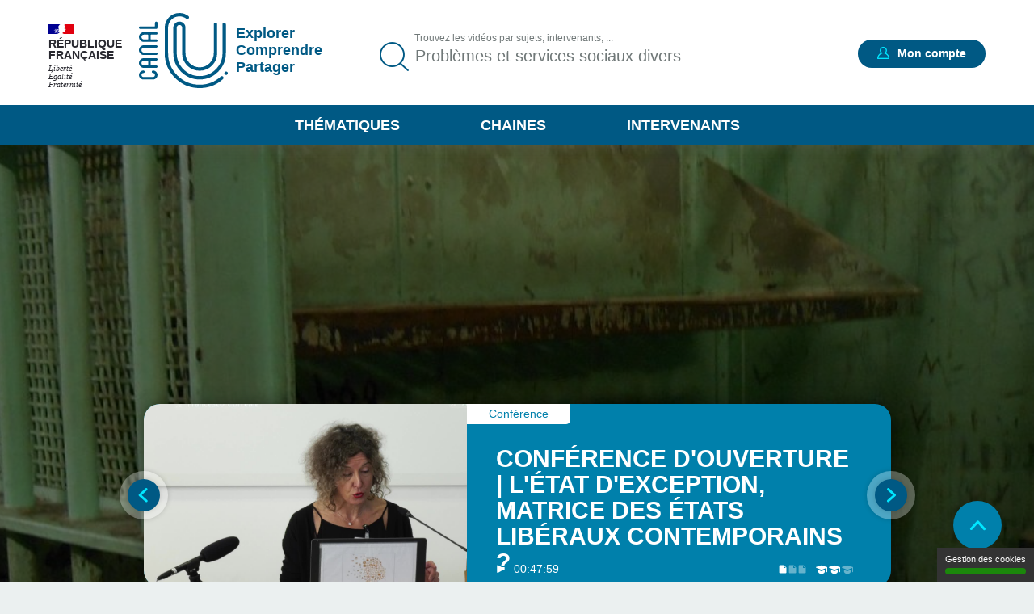

--- FILE ---
content_type: text/html; charset=UTF-8
request_url: https://www.canal-u.tv/?search_api_fulltext=Probl%C3%A8mes%20et%20services%20sociaux%20divers&channel_context=&sort_by=search_api_relevance&page=1
body_size: 37767
content:
<!DOCTYPE html>
<html lang="fr" dir="ltr" prefix="og: https://ogp.me/ns#">
<head>
  <meta charset="utf-8" />
<meta name="description" content="La plateforme audiovisuelle de l&#039;enseignement supérieur et de la recherche" />
<link rel="canonical" href="https://www.canal-u.tv/" />
<link rel="shortlink" href="https://www.canal-u.tv/" />
<meta property="og:title" content="Canal U | Explorer Comprendre Partager" />
<meta name="twitter:title" content="Canal U | Explorer Comprendre Partager" />
<meta name="Generator" content="Drupal 10 (https://www.drupal.org)" />
<meta name="MobileOptimized" content="width" />
<meta name="HandheldFriendly" content="true" />
<meta name="viewport" content="width=device-width, initial-scale=1.0" />
<link rel="icon" href="/themes/custom/canalu/favicon.ico" type="image/vnd.microsoft.icon" />

    <title>Canal U | Explorer Comprendre Partager</title>
    <link rel="stylesheet" media="all" href="/sites/default/files/css/css_Yv8gib5GxySaXchXWl83ItlfiQTltNtb9Cai-GtQ-r0.css?delta=0&amp;language=fr&amp;theme=canalu&amp;include=eJx1jUEOwyAMBD9Ew5PQhriU1uAIG6nk9aWVopx6Wc3OHnZlHMOzYMs1uYgK7j6xrOCb2uDLBkP0Fy6GZoQeszWpLjJUh1-hdHIhVSTSs1fZ5iaNJrUCzge5OyP5byzz6RXwxNspocVHwJ4DukmUsjMZ-T_e6VCj8rv-AE4qUFs" />
<link rel="stylesheet" media="all" href="/sites/default/files/css/css_G1UzGz3kZ_6XlHlXBMlzTCtG_V_h2Yph7XPXrmmyLKw.css?delta=1&amp;language=fr&amp;theme=canalu&amp;include=eJx1jUEOwyAMBD9Ew5PQhriU1uAIG6nk9aWVopx6Wc3OHnZlHMOzYMs1uYgK7j6xrOCb2uDLBkP0Fy6GZoQeszWpLjJUh1-hdHIhVSTSs1fZ5iaNJrUCzge5OyP5byzz6RXwxNspocVHwJ4DukmUsjMZ-T_e6VCj8rv-AE4qUFs" />
<link rel="stylesheet" media="print" href="/sites/default/files/css/css_We9j58apX8_CvdWagC_KkF1YLAkWd8vVNGLdr8W8shQ.css?delta=2&amp;language=fr&amp;theme=canalu&amp;include=eJx1jUEOwyAMBD9Ew5PQhriU1uAIG6nk9aWVopx6Wc3OHnZlHMOzYMs1uYgK7j6xrOCb2uDLBkP0Fy6GZoQeszWpLjJUh1-hdHIhVSTSs1fZ5iaNJrUCzge5OyP5byzz6RXwxNspocVHwJ4DukmUsjMZ-T_e6VCj8rv-AE4qUFs" />
<link rel="stylesheet" media="all" href="/sites/default/files/css/css_BuzXWEWjw0aiagQkl7nQYvXXQll-MZdjjK2OhhT9QRc.css?delta=3&amp;language=fr&amp;theme=canalu&amp;include=eJx1jUEOwyAMBD9Ew5PQhriU1uAIG6nk9aWVopx6Wc3OHnZlHMOzYMs1uYgK7j6xrOCb2uDLBkP0Fy6GZoQeszWpLjJUh1-hdHIhVSTSs1fZ5iaNJrUCzge5OyP5byzz6RXwxNspocVHwJ4DukmUsjMZ-T_e6VCj8rv-AE4qUFs" />

              <script>
          var _mtm = window._mtm = window._mtm || [];
          _mtm.push({'mtm.startTime': (new Date().getTime()), 'event': 'mtm.Start'});
          var d=document, g=d.createElement('script'), s=d.getElementsByTagName('script')[0];
          g.async=true; g.src='https://analytics.canal-u.tv/js/container_hRPwTl0X.js'; s.parentNode.insertBefore(g,s);
        </script>
                  <!-- Matomo -->
      <script>
        var _paq = window._paq = window._paq || [];
                _paq.push(['setCustomDimension', customDimensionId = 1, customDimensionValue = 'Non connecté']);
        _paq.push(['setCustomDimension', customDimensionId = 2, customDimensionValue = 'Aucun']);
                _paq.push(['trackPageView']);
        _paq.push(['enableLinkTracking']);
      </script>
      <!-- End Matomo Code -->
            
        </head>
<body
   class="canalu-common-homepage path-frontpage"
    >
<a href="#main-content" class="visually-hidden focusable skip-link">
  Aller au contenu principal
</a>

  <div class="dialog-off-canvas-main-canvas" data-off-canvas-main-canvas>
    <div class="layout-container">

  <header role="banner">
      <div class="region region-header">
    <div class="logo-header block block-canalu-common block-canalu-common-logo-republique-header-block" id="block-canalulogorepubliqueheader">
  
    
      <div><img class="canalu-logo" src="/modules/custom/canalu_common/img/logo-republique.svg" alt="" />
<span class="republique">République Française</span>
<span class="devise">Liberté</span>
<span class="devise">Égalité</span>
<span class="devise">Fraternité</span>
</div>

  </div>
<div id="block-marquedusite" class="block block-system block-system-branding-block">
  
    
        <a href="/" rel="home" class="site-logo">
      <img src="/themes/custom/canalu/logo-v2.svg" alt="Accueil" />
    </a>
          <div class="site-slogan">Explorer Comprendre Partager</div>
  </div>
<div class="views-exposed-form block block-canalu-search block-canalu-search-header" data-drupal-selector="views-exposed-form-global-search-page" id="block-rechercheglobaleheader">
  
    
      <form action="/recherche" method="get" id="views-exposed-form-global-search-page--header" accept-charset="UTF-8">
  <div class="js-form-item form-item js-form-type-search-api-autocomplete form-type-search-api-autocomplete js-form-item-search-api-fulltext form-item-search-api-fulltext">
      <label for="edit-search-api-fulltext">Trouvez les vidéos par sujets, intervenants, ...</label>
        <input data-drupal-selector="edit-search-api-fulltext" data-search-api-autocomplete-search="global_search" class="form-autocomplete form-text" data-autocomplete-path="/search_api_autocomplete/global_search?display=page&amp;&amp;filter=search_api_fulltext" type="text" id="edit-search-api-fulltext" name="search_api_fulltext" value="Problèmes et services sociaux divers" size="30" maxlength="128" placeholder="Trouvez les vidéos par sujets, intervenants, ..." />

        </div>
<input style="display: none;" type="submit" name="op" class="button js-form-submit form-submit" />


</form>

  </div>
<div class="mon-compte block block-canalu-user block-canalu-user-mon-compte-block" id="block-canalumoncompte">
  
    
      <div><div class="text"></div>
<a href="/user/login" class="open-modal-connexion">Mon compte</a><div class="modal-connexion" id="modal-connexion" role="dialog" aria-labelledby="modal-connexion-title" aria-modal="true"><button class="modal-close-btn" type="button" aria-label="Fermer la fenêtre de connexion"></button>
<p class="modal-title" id="modal-connexion-title">Mon compte</p>
<div class="modal-title-variant">Vous devez être connecté</div>
<form class="user-login-form" data-drupal-selector="user-login-form" action="/?search_api_fulltext=Probl%C3%A8mes%20et%20services%20sociaux%20divers&amp;channel_context=&amp;sort_by=search_api_relevance&amp;page=1" method="post" id="user-login-form" accept-charset="UTF-8">
  <div class="js-form-item form-item js-form-type-email form-type-email js-form-item-name form-item-name">
      <label for="edit-name" class="js-form-required form-required">E-mail</label>
        <input aria-describedby="name-error" data-drupal-selector="edit-name" type="email" id="edit-name" name="name" value="" size="60" maxlength="60" placeholder="E-mail" class="form-email required" required="required" aria-required="true" />

        </div>
<input autocomplete="off" data-drupal-selector="form-yi3tjxiictswxo2vdjfkmet4twaybdd-zymiivrfpk" type="hidden" name="form_build_id" value="form-yI3tJXiIcTsWXo2VDjfkmeT4TWaYbDD_-ZyMiIVRfPk" />
<input data-drupal-selector="edit-user-login-form" type="hidden" name="form_id" value="user_login_form" />
<div class="wrapper-password js-form-wrapper form-wrapper" data-drupal-selector="edit-pass" id="edit-pass"><div class="js-form-item form-item js-form-type-password form-type-password js-form-item-pass form-item-pass">
      <label for="edit-pass--2" class="js-form-required form-required">Mot de passe</label>
        <input autocomplete="current-password" data-drupal-selector="edit-pass" type="password" id="edit-pass--2" name="pass" size="60" maxlength="128" placeholder="Mot de passe" class="form-text required" required="required" aria-required="true" />

        </div>
<div class="js-form-item form-item js-form-type-checkbox form-type-checkbox js-form-item-show-pass form-item-show-pass">
        <input class="show-password form-checkbox" data-drupal-selector="edit-show-pass" type="checkbox" id="edit-show-pass" name="show-pass" value="1" />

        <label for="edit-show-pass" class="option">Voir le mot de passe.</label>
      </div>
<div class="pass-restrictions js-form-wrapper form-wrapper" data-drupal-selector="edit-pass-restrictions" id="edit-pass-restrictions"><p class="title" data-drupal-selector="edit-title">Constitution du mot de passe :</p>
<div class="item-list"><ul class="text" data-drupal-selector="edit-list"><li>8 caractères min.</li></ul></div></div>
</div>
<a href="/user/password" class="forgot-pwd">Mot de passe oublié ?</a><div data-drupal-selector="edit-actions" class="form-actions js-form-wrapper form-wrapper" id="edit-actions--4"><input data-drupal-selector="edit-submit" type="submit" id="edit-submit" name="op" value="Se connecter" class="button js-form-submit form-submit" />
</div>

</form>
<div class="modal-inscription"><p class="title">Pas encore inscrit ?</p>
<div class="item-list"><ul class="text"><li>Abonnez-vous à vos chaînes, disciplines et intervenants préférés</li><li>Créez, gérez et partagez vos playlists</li><li>Sauvegardez vos vidéos, podcasts, collections et dossiers favoris</li></ul></div><a href="/user/register" class="button">S'inscrire</a></div>
<a href="/contact?objet=demande_creation" class="creer-chaine">Créer une chaîne</a></div>
</div>

  </div>
<div id="block-canalumenuprincipal" class="block block-canalu-common block-canalu-common-menu-principal-block">
  
    
      <div class="menu-thematiques"><span tabindex="0" role="button" aria-controls="liste-thematiques" aria-haspopup="true" aria-expanded="false">Thématiques</span><div class="item-list"><ul class="liste-thematiques" aria-modal="true" role="modal"><li><a href="/thematiques/eco-gestion" class="item-thematique discipline-bleu" hreflang="fr">Economie et Gestion</a></li><li><a href="/thematiques/edd" class="item-thematique discipline-green" hreflang="fr">Environnement et développement durable</a></li><li><a href="/thematiques/lettres-arts-langues-civi" class="item-thematique discipline-pink" hreflang="fr">Lettres, arts, langues et civilisations</a></li><li><a href="/thematiques/sante-sport" class="item-thematique discipline-orange" hreflang="fr">Sciences de la santé et du sport</a></li><li><a href="/thematiques/sciences-fondamentales-appliquees" class="item-thematique discipline-red" hreflang="fr">Sciences fondamentales et appliquées</a></li><li><a href="/thematiques/shs-education-info" class="item-thematique discipline-purple" hreflang="fr">Sciences humaines, sociales, de l’éducation et de l’information</a></li><li><a href="/thematiques/sciences-juridiques-politiques" class="item-thematique discipline-olive" hreflang="fr">Sciences juridiques et politiques</a></li></ul></div></div>
<a href="/chaines" class="menu-chaines">Chaines</a><a href="/intervenants" class="menu-intervenants">Intervenants</a>
  </div>

  </div>

  </header>

  

  

    <div class="region region-highlighted">
    <div data-drupal-messages-fallback class="hidden"></div>

  </div>


  <main role="main">
    <a id="main-content" tabindex="-1"></a>
    
    <div class="layout-content">
                <div class="region region-content">
    <div id="block-titredepage" class="block block-core block-page-title-block">
  
    
      
  <h1 class="page-title">Bienvenue sur Canal U | Canal U</h1>


  </div>
<div id="block-contenudelapageprincipale" class="block block-system block-system-main-block">
  
    
      <div class="wrapper-home-page"><div class="wrapper-mea">
<article class="node node--type-page-media node--view-mode-slider">
      <div class="node__content">
      
<div  class="wrapper-slider">
    <div class="wrapper-visual"><article class="media media--type-image media--view-mode-image-slider-fond">
  
      
            <div class="field field--name-field-media-image field--type-image field--label-hidden field__item">    <picture>
                  <source srcset="/sites/default/files/styles/slider_bg_desktop/public/medias/images/2024/02/penitentiary-429634_1280.jpg?h=29234840&amp;itok=aU62Jx7T 1x" media="all and (min-width: 1675px)" type="image/jpeg" width="1920" height="648"/>
              <source srcset="/sites/default/files/styles/slider_bg_moyen/public/medias/images/2024/02/penitentiary-429634_1280.jpg?h=29234840&amp;itok=1ANlNc_z 1x" media="all and (min-width: 641px) and (max-width: 1674px)" type="image/jpeg" width="1366" height="460"/>
              <source srcset="/sites/default/files/styles/slider_bg_mobile/public/medias/images/2024/02/penitentiary-429634_1280.jpg?h=29234840&amp;itok=NYJrZ1d3 1x" media="all and (max-width: 640px)" type="image/jpeg" width="375" height="127"/>
                  <img loading="eager" width="375" height="127" src="/sites/default/files/styles/slider_bg_mobile/public/medias/images/2024/02/penitentiary-429634_1280.jpg?h=29234840&amp;itok=NYJrZ1d3" alt="prison" />

  </picture>

</div>
      
  </article>
</div>

<div  class="wrapper-left">
    <a href="/chaines/citeres-umr-7324/colloque-internment-europe-des-pratiques-coloniales-aux-strategies-de-7" class="field-group-link" hreflang="fr">
            <div class="field field--name-field-media-principal field--type-entity-reference field--label-hidden field__item"><article class="media media--type-video media--view-mode-slider">
  
      <div class="wrapper-visuel"><img src="https://vod.canal-u.tv/videos/2026/01/109781/2-internm-europ-goupy.jpg" alt="2-internm-europ-goupy.mp4"></div>

  </article>
</div>
      </a>
  </div>
<div  class="wrapper-right">
    
            <div class="field field--name-field-type-production field--type-entity-reference field--label-hidden field__item">Conférence</div>
      <a href="/chaines/citeres-umr-7324/colloque-internment-europe-des-pratiques-coloniales-aux-strategies-de-7" hreflang="fr">Conférence d&#039;ouverture | L&#039;état d&#039;exception, matrice des États libéraux contemporains ?</a>
  </div>
<div  class="wrapper-bottom">
    <div class="wrapper-type video">video</div>
<div class="wrapper-time video">00:47:59</div>
<div class="wrapper-qualites"><div class="item-list"><ul><li aria-label="Documentation associée : Standard"><span class="document active">document 1</span>
<span class="document">document 2</span>
<span class="document">document 3</span>
</li><li aria-label="Niveau de difficulté * : Intermédiaire"><span class="niveau active">niveau 1</span>
<span class="niveau active">niveau 2</span>
<span class="niveau">niveau 3</span>
</li></ul></div></div>

  </div>
  </div>
    </div>
    </article>

<article class="node node--type-page-media node--view-mode-slider">
      <div class="node__content">
      
<div  class="wrapper-slider">
    <div class="wrapper-visual"><article class="media media--type-image media--view-mode-image-slider-fond">
  
      
            <div class="field field--name-field-media-image field--type-image field--label-hidden field__item">    <picture>
                  <source srcset="/sites/default/files/styles/slider_bg_desktop/public/medias/images/2022/01/pedestrians-g4eab80585_1280.jpg?h=bb3b5ec2&amp;itok=NMSd-0qw 1x" media="all and (min-width: 1675px)" type="image/jpeg" width="1920" height="648"/>
              <source srcset="/sites/default/files/styles/slider_bg_moyen/public/medias/images/2022/01/pedestrians-g4eab80585_1280.jpg?h=bb3b5ec2&amp;itok=Xl_gH8Xg 1x" media="all and (min-width: 641px) and (max-width: 1674px)" type="image/jpeg" width="1366" height="460"/>
              <source srcset="/sites/default/files/styles/slider_bg_mobile/public/medias/images/2022/01/pedestrians-g4eab80585_1280.jpg?h=bb3b5ec2&amp;itok=qc0TtwGt 1x" media="all and (max-width: 640px)" type="image/jpeg" width="375" height="127"/>
                  <img loading="eager" width="375" height="127" src="/sites/default/files/styles/slider_bg_mobile/public/medias/images/2022/01/pedestrians-g4eab80585_1280.jpg?h=bb3b5ec2&amp;itok=qc0TtwGt" alt="pietons" />

  </picture>

</div>
      
  </article>
</div>

<div  class="wrapper-left">
    <a href="/chaines/cnrspouchet/usages-et-enjeux-de-la-geolocalisation-sociale-sous-le-prisme-de-la" class="field-group-link" hreflang="fr">
            <div class="field field--name-field-media-principal field--type-entity-reference field--label-hidden field__item"><article class="media media--type-video media--view-mode-slider">
  
      <div class="wrapper-visuel"><img src="https://vod.canal-u.tv/videos/2023/04/90796/bruna-seminaire_du_cis_1.jpg" alt="bruna-seminaire_du_cis_1.mp4"></div>

  </article>
</div>
      </a>
  </div>
<div  class="wrapper-right">
    
            <div class="field field--name-field-type-production field--type-entity-reference field--label-hidden field__item">Cours/Séminaire</div>
      <a href="/chaines/cnrspouchet/usages-et-enjeux-de-la-geolocalisation-sociale-sous-le-prisme-de-la" hreflang="fr">Usages et enjeux de la géolocalisation sociale sous le prisme de la surveillance des pairs …</a>
  </div>
<div  class="wrapper-bottom">
    <div class="wrapper-type video">video</div>
<div class="wrapper-time video">01:20:21</div>
<div class="wrapper-qualites"><div class="item-list"><ul><li aria-label="Documentation associée : Standard"><span class="document active">document 1</span>
<span class="document">document 2</span>
<span class="document">document 3</span>
</li><li aria-label="Niveau de difficulté * : Tout public"><span class="niveau active">niveau 1</span>
<span class="niveau">niveau 2</span>
<span class="niveau">niveau 3</span>
</li></ul></div></div>

  </div>
  </div>
    </div>
    </article>

<article class="node node--type-page-media node--view-mode-slider">
      <div class="node__content">
      
<div  class="wrapper-slider">
    <div class="wrapper-visual"><article class="media media--type-image media--view-mode-image-slider-fond">
  
      
            <div class="field field--name-field-media-image field--type-image field--label-hidden field__item">    <picture>
                  <source srcset="/sites/default/files/styles/slider_bg_desktop/public/medias/images/2024/05/northern-lights-5005103_1280.jpg?h=1c9b88c9&amp;itok=uc3133SU 1x" media="all and (min-width: 1675px)" type="image/jpeg" width="1920" height="648"/>
              <source srcset="/sites/default/files/styles/slider_bg_moyen/public/medias/images/2024/05/northern-lights-5005103_1280.jpg?h=1c9b88c9&amp;itok=pKV-TSqC 1x" media="all and (min-width: 641px) and (max-width: 1674px)" type="image/jpeg" width="1366" height="460"/>
              <source srcset="/sites/default/files/styles/slider_bg_mobile/public/medias/images/2024/05/northern-lights-5005103_1280.jpg?h=1c9b88c9&amp;itok=J_Hhosgz 1x" media="all and (max-width: 640px)" type="image/jpeg" width="375" height="127"/>
                  <img loading="eager" width="375" height="127" src="/sites/default/files/styles/slider_bg_mobile/public/medias/images/2024/05/northern-lights-5005103_1280.jpg?h=1c9b88c9&amp;itok=J_Hhosgz" alt="aurore boreale" />

  </picture>

</div>
      
  </article>
</div>

<div  class="wrapper-left">
    <a href="/chaines/canal-unisciel/comment-se-forment-les-aurores-boreales" class="field-group-link" hreflang="fr">
            <div class="field field--name-field-media-principal field--type-entity-reference field--label-hidden field__item"><article class="media media--type-video media--view-mode-slider">
  
      <div class="wrapper-visuel"><img src="https://vod.canal-u.tv/videos/media/images/tele2sciences/comment.se.forment.les.aurores.bor.ales._20393/vignette.jpg" alt="Comment se forment les aurores boréales ?"></div>

  </article>
</div>
      </a>
  </div>
<div  class="wrapper-right">
    
            <div class="field field--name-field-type-production field--type-entity-reference field--label-hidden field__item">Documentaire</div>
      <a href="/chaines/canal-unisciel/comment-se-forment-les-aurores-boreales" hreflang="fr">Comment se forment les aurores boréales ?</a>
  </div>
<div  class="wrapper-bottom">
    <div class="wrapper-type video">video</div>
<div class="wrapper-time video">00:05:22</div>
<div class="wrapper-qualites"><div class="item-list"><ul><li aria-label="Documentation associée : Standard"><span class="document active">document 1</span>
<span class="document">document 2</span>
<span class="document">document 3</span>
</li><li aria-label="Niveau de difficulté * : Tout public"><span class="niveau active">niveau 1</span>
<span class="niveau">niveau 2</span>
<span class="niveau">niveau 3</span>
</li></ul></div></div>

  </div>
  </div>
    </div>
    </article>
</div>
<div class="wrapper-anchors"><div class="item-list"><ul class="links"><li><a href="/accueil#dernieres-publications">Nos dernières publications</a></li><li><a href="/accueil#dossiers">Dossiers</a></li><li><a href="/accueil#contenus-accessibles">Contenus Accessibles</a></li><li><a href="/accueil#intervenants">Intervenants et intervenantes</a></li><li><a href="/accueil#bloc-libre">Canal-U, les podcasts !</a></li><li><a href="/accueil#prochains-directs">Prochains directs</a></li><li><a href="/accueil#a-la-une">A la une</a></li></ul></div><div id="dernieres-publications"><h2>Nos dernières publications</h2>

<article class="node node--type-page-media node--view-mode-teaser">
      <div class="node__content">
      
<div  class="wrapper-top">
    <a href="/chaines/osug/table-ronde-application-du-protocole-de-nagoya-aux-collections-d-echantillons" class="field-group-link" hreflang="fr"><div class="wrapper-image-principale"><article class="media media--type-video media--view-mode-video-podcast-collection">
  
      <div class="wrapper-visuel"><article class="media media--type-video media--view-mode-vignette-image-surcharge">
  
      
            <div class="field field--name-field-vignette-image-surcharge field--type-image field--label-hidden field__item">    <picture>
                  <source srcset="/sites/default/files/styles/contenu_liste/public/medias/images/video-vignette-surcharge/2026/01/Vignette%20Echantillons%20et%20collections%20scientifiques_2.jpg?h=d1cb525d&amp;itok=3qJnSQqx 1x" media="all and (min-width: 1675px)" type="image/jpeg" width="295" height="166"/>
              <source srcset="/sites/default/files/styles/contenu_liste/public/medias/images/video-vignette-surcharge/2026/01/Vignette%20Echantillons%20et%20collections%20scientifiques_2.jpg?h=d1cb525d&amp;itok=3qJnSQqx 1x" media="all and (min-width: 641px) and (max-width: 1674px)" type="image/jpeg" width="295" height="166"/>
              <source srcset="/sites/default/files/styles/contenu_liste_mobile/public/medias/images/video-vignette-surcharge/2026/01/Vignette%20Echantillons%20et%20collections%20scientifiques_2.jpg?h=d1cb525d&amp;itok=Yygq6T8z 1x" media="all and (max-width: 640px)" type="image/jpeg" width="225" height="225"/>
                  <img loading="eager" width="225" height="225" src="/sites/default/files/styles/contenu_liste_mobile/public/medias/images/video-vignette-surcharge/2026/01/Vignette%20Echantillons%20et%20collections%20scientifiques_2.jpg?h=d1cb525d&amp;itok=Yygq6T8z" alt="Vignette Echantillons et collections scientifiques.jpg" />

  </picture>

</div>
      
  </article>
</div>

  </article>
</div>
</a>
            <div class="field field--name-field-type-production field--type-entity-reference field--label-hidden field__item">Conférence</div>
      <div class="wrapper-time video">02:23:17</div>

<div  class="wrapper-favoris">
    <div class="favoris"><a href="/user/login?destination=/%3Fsearch_api_fulltext%3DProbl%25C3%25A8mes%2520et%2520services%2520sociaux%2520divers%26channel_context%3D%26sort_by%3Dsearch_api_relevance%26page%3D1" class="open-modal-connexion open-modal-bis" role="button">Favoris</a></div>

  </div>
  </div>
<div  class="wrapper-content">
    <h3><a href="/chaines/osug/table-ronde-application-du-protocole-de-nagoya-aux-collections-d-echantillons" hreflang="fr">[Table ronde] Application du Protocole de Nagoya aux collections d’échantillons</a></h3>
      <div class="field field--name-field-intervenants field--type-entity-reference field--label-hidden field__items">
              <div class="field__item">
<article class="node node--type-intervenant node--view-mode-default">
      <div class="node__content">
      
            <div class="field field--name-field-nom field--type-string field--label-hidden field__item">Aubertin</div>
      
            <div class="field field--name-field-prenom field--type-string field--label-hidden field__item">Catherine</div>
      
    </div>
    </article>
</div>
          </div>
  
            <div class="field field--name-field-chapeau field--type-string-long field--label-hidden field__item"><p>Les échanges de cette table ronde seront structurés autour de trois axes  :
- L’applicabilité du Protocole de Nagoya : Quels sont les échantillons et les collections concernées (collections vivantes,</p>
</div>
      <div class="wrapper-disciplines"></div>
<div class="wrapper-mots-clefs"></div>

  </div>
<div  class="wrapper-footer">
    
            <div class="field field--name-field-date-publication field--type-datetime field--label-hidden field__item"><time datetime="2026-01-26T14:55:00Z" class="datetime">26.01.2026</time>
</div>
      <div class="wrapper-qualites"><div class="item-list"><ul><li aria-label="Documentation associée : Standard"><span class="document active">document 1</span>
<span class="document">document 2</span>
<span class="document">document 3</span>
</li><li aria-label="Niveau de difficulté * : Intermédiaire"><span class="niveau active">niveau 1</span>
<span class="niveau active">niveau 2</span>
<span class="niveau">niveau 3</span>
</li></ul></div></div>

  </div>
    </div>
    </article>

<article class="node node--type-page-media node--view-mode-teaser">
      <div class="node__content">
      
<div  class="wrapper-top">
    <a href="/chaines/lmps/seminaire-de-clement-jailin" class="field-group-link" hreflang="fr"><div class="wrapper-image-principale"><article class="media media--type-video media--view-mode-video-podcast-collection">
  
      <div class="wrapper-visuel"><article class="media media--type-video media--view-mode-vignette-image-surcharge">
  
      
            <div class="field field--name-field-vignette-image-surcharge field--type-image field--label-hidden field__item">    <picture>
                  <source srcset="/sites/default/files/styles/contenu_liste/public/medias/images/video-vignette-surcharge/2026/01/Capture%20d%E2%80%99e%CC%81cran%202026-01-26%20a%CC%80%2014.35.22.png?h=c6ef2c00&amp;itok=NRwoZkqd 1x" media="all and (min-width: 1675px)" type="image/png" width="295" height="166"/>
              <source srcset="/sites/default/files/styles/contenu_liste/public/medias/images/video-vignette-surcharge/2026/01/Capture%20d%E2%80%99e%CC%81cran%202026-01-26%20a%CC%80%2014.35.22.png?h=c6ef2c00&amp;itok=NRwoZkqd 1x" media="all and (min-width: 641px) and (max-width: 1674px)" type="image/png" width="295" height="166"/>
              <source srcset="/sites/default/files/styles/contenu_liste_mobile/public/medias/images/video-vignette-surcharge/2026/01/Capture%20d%E2%80%99e%CC%81cran%202026-01-26%20a%CC%80%2014.35.22.png?h=c6ef2c00&amp;itok=_vF2AhB3 1x" media="all and (max-width: 640px)" type="image/png" width="225" height="225"/>
                  <img loading="eager" width="225" height="225" src="/sites/default/files/styles/contenu_liste_mobile/public/medias/images/video-vignette-surcharge/2026/01/Capture%20d%E2%80%99e%CC%81cran%202026-01-26%20a%CC%80%2014.35.22.png?h=c6ef2c00&amp;itok=_vF2AhB3" alt="Séminaire LMPS de Clément Jailin du 9 octobre 2025" />

  </picture>

</div>
      
  </article>
</div>

  </article>
</div>
</a>
            <div class="field field--name-field-type-production field--type-entity-reference field--label-hidden field__item">Cours/Séminaire</div>
      <div class="wrapper-time video">01:04:22</div>

<div  class="wrapper-favoris">
    <div class="favoris"><a href="/user/login?destination=/%3Fsearch_api_fulltext%3DProbl%25C3%25A8mes%2520et%2520services%2520sociaux%2520divers%26channel_context%3D%26sort_by%3Dsearch_api_relevance%26page%3D1" class="open-modal-connexion open-modal-bis" role="button">Favoris</a></div>

  </div>
  </div>
<div  class="wrapper-content">
    <h3><a href="/chaines/lmps/seminaire-de-clement-jailin" hreflang="fr">Séminaire de Clément Jailin</a></h3>
      <div class="field field--name-field-intervenants field--type-entity-reference field--label-hidden field__items">
              <div class="field__item">
<article class="node node--type-intervenant node--view-mode-default">
      <div class="node__content">
      
            <div class="field field--name-field-nom field--type-string field--label-hidden field__item">Jailin</div>
      
            <div class="field field--name-field-prenom field--type-string field--label-hidden field__item">Clément</div>
      
    </div>
    </article>
</div>
          </div>
  
            <div class="field field--name-field-chapeau field--type-string-long field--label-hidden field__item"><p>Sur l'apprentissage de l'hyperélasticité</p>
</div>
      <div class="wrapper-disciplines"></div>
<div class="wrapper-mots-clefs"></div>

  </div>
<div  class="wrapper-footer">
    
            <div class="field field--name-field-date-publication field--type-datetime field--label-hidden field__item"><time datetime="2026-01-26T14:04:30Z" class="datetime">26.01.2026</time>
</div>
      <div class="wrapper-qualites"><div class="item-list"><ul><li aria-label="Documentation associée : Standard"><span class="document active">document 1</span>
<span class="document">document 2</span>
<span class="document">document 3</span>
</li><li aria-label="Niveau de difficulté * : Expert"><span class="niveau active">niveau 1</span>
<span class="niveau active">niveau 2</span>
<span class="niveau active">niveau 3</span>
</li></ul></div></div>

  </div>
    </div>
    </article>

<article class="node node--type-page-media node--view-mode-teaser">
      <div class="node__content">
      
<div  class="wrapper-top">
    <div class="logo-podcast"></div>
<a href="/chaines/ub/vous-avez-besoin-de-quoi" class="field-group-link" hreflang="fr"><div class="wrapper-image-principale"><article class="media media--type-podcast media--view-mode-video-podcast-collection">
  
      
            <div class="field field--name-field-image-principale field--type-entity-reference field--label-hidden field__item"><article class="media media--type-image media--view-mode-video-podcast-collection">
  
      
            <div class="blazy blazy--field blazy--field-media-image blazy--field-media-image--video-podcast-collection field field--name-field-media-image field--type-image field--label-hidden field__item" data-blazy="">    <div data-b-token="b-7ce581f11f8" class="media media--blazy media--image media--responsive is-b-loading">  <picture>
                  <source srcset="about:blank" media="all and (min-width: 1675px)" type="image/jpeg" width="295" height="166" data-srcset="/sites/default/files/styles/contenu_liste/public/medias/images/2025/10/Logo.jpg?h=ffed8f21&amp;itok=AjyAG2vF 1x"/>
              <source srcset="about:blank" media="all and (min-width: 641px) and (max-width: 1674px)" type="image/jpeg" width="295" height="166" data-srcset="/sites/default/files/styles/contenu_liste/public/medias/images/2025/10/Logo.jpg?h=ffed8f21&amp;itok=AjyAG2vF 1x"/>
              <source srcset="about:blank" media="all and (max-width: 640px)" type="image/jpeg" width="225" height="225" data-srcset="/sites/default/files/styles/contenu_liste_mobile/public/medias/images/2025/10/Logo.jpg?h=ffed8f21&amp;itok=Min9qcmy 1x"/>
                  <img decoding="async" class="media__element b-lazy b-responsive" loading="lazy" data-src="/sites/default/files/medias/images/2025/10/Logo.jpg" width="225" height="225" src="data:image/svg+xml;charset=utf-8,%3Csvg%20xmlns%3D&#039;http%3A%2F%2Fwww.w3.org%2F2000%2Fsvg&#039;%20viewBox%3D&#039;0%200%201%201&#039;%2F%3E" alt="Chaire &amp;quot;Valeur(s) du soin&amp;quot;" />

  </picture>
        </div>
  </div>
      
  </article>
</div>
      
  </article>
</div>
</a>
            <div class="field field--name-field-type-production field--type-entity-reference field--label-hidden field__item">Entretien</div>
      <div class="wrapper-time podcast">00:12:35</div>

<div  class="wrapper-favoris">
    <div class="favoris"><a href="/user/login?destination=/%3Fsearch_api_fulltext%3DProbl%25C3%25A8mes%2520et%2520services%2520sociaux%2520divers%26channel_context%3D%26sort_by%3Dsearch_api_relevance%26page%3D1" class="open-modal-connexion open-modal-bis" role="button">Favoris</a></div>

  </div>
  </div>
<div  class="wrapper-content">
    <h3><a href="/chaines/ub/vous-avez-besoin-de-quoi" hreflang="fr">Vous avez besoin de quoi ? </a></h3>
      <div class="field field--name-field-intervenants field--type-entity-reference field--label-hidden field__items">
              <div class="field__item">
<article class="node node--type-intervenant node--view-mode-default">
      <div class="node__content">
      
            <div class="field field--name-field-nom field--type-string field--label-hidden field__item">Albertoni</div>
      
            <div class="field field--name-field-prenom field--type-string field--label-hidden field__item">Stefano</div>
      
    </div>
    </article>
</div>
          </div>
  
            <div class="field field--name-field-chapeau field--type-string-long field--label-hidden field__item"><p>Chaire Valeurs du soin : Vous avez besoin de quoi ? </p>
</div>
      <div class="wrapper-disciplines"></div>
<div class="wrapper-mots-clefs"><div class="item-list"><ul><li><a href="/mots-cles/patients-031043429" class="mot-cle" hreflang="fr">Patients</a></li><li><a href="/mots-cles/epilepsie-027225372" class="mot-cle" hreflang="fr">Épilepsie</a></li><li><a href="/mots-cles/soins-027313557" class="mot-cle" hreflang="fr">Soins</a></li></ul></div></div>

  </div>
<div  class="wrapper-footer">
    
            <div class="field field--name-field-date-publication field--type-datetime field--label-hidden field__item"><time datetime="2026-01-26T13:28:27Z" class="datetime">26.01.2026</time>
</div>
      <div class="wrapper-qualites"><div class="item-list"><ul><li aria-label="Documentation associée : Standard"><span class="document active">document 1</span>
<span class="document">document 2</span>
<span class="document">document 3</span>
</li><li aria-label="Niveau de difficulté * : Tout public"><span class="niveau active">niveau 1</span>
<span class="niveau">niveau 2</span>
<span class="niveau">niveau 3</span>
</li></ul></div></div>

  </div>
    </div>
    </article>

<article class="node node--type-page-media node--view-mode-teaser">
      <div class="node__content">
      
<div  class="wrapper-top">
    <div class="logo-podcast"></div>
<a href="/chaines/fudop/maurice-ravel-l-independant" class="field-group-link" hreflang="fr"><div class="wrapper-image-principale"><article class="media media--type-podcast media--view-mode-video-podcast-collection">
  
      
            <div class="field field--name-field-image-principale field--type-entity-reference field--label-hidden field__item"><article class="media media--type-image media--view-mode-video-podcast-collection">
  
      
            <div class="blazy blazy--field blazy--field-media-image blazy--field-media-image--video-podcast-collection field field--name-field-media-image field--type-image field--label-hidden field__item" data-blazy="">    <div data-b-token="b-03ae8e00a31" class="media media--blazy media--image media--responsive is-b-loading">  <picture>
                  <source srcset="about:blank" media="all and (min-width: 1675px)" type="image/jpeg" width="295" height="166" data-srcset="/sites/default/files/styles/contenu_liste/public/medias/images/2022/11/Conf%C3%83%C2%A9rence_micro.jpg?h=2d8fb372&amp;itok=2u5SYVro 1x"/>
              <source srcset="about:blank" media="all and (min-width: 641px) and (max-width: 1674px)" type="image/jpeg" width="295" height="166" data-srcset="/sites/default/files/styles/contenu_liste/public/medias/images/2022/11/Conf%C3%83%C2%A9rence_micro.jpg?h=2d8fb372&amp;itok=2u5SYVro 1x"/>
              <source srcset="about:blank" media="all and (max-width: 640px)" type="image/jpeg" width="225" height="225" data-srcset="/sites/default/files/styles/contenu_liste_mobile/public/medias/images/2022/11/Conf%C3%83%C2%A9rence_micro.jpg?h=2d8fb372&amp;itok=W7bPQ6SG 1x"/>
                  <img decoding="async" class="media__element b-lazy b-responsive" loading="lazy" data-src="/sites/default/files/medias/images/2022/11/Conf%C3%83%C2%A9rence_micro.jpg" width="225" height="225" src="data:image/svg+xml;charset=utf-8,%3Csvg%20xmlns%3D&#039;http%3A%2F%2Fwww.w3.org%2F2000%2Fsvg&#039;%20viewBox%3D&#039;0%200%201%201&#039;%2F%3E" alt="Visuel page d&#039;accueil micro" />

  </picture>
        </div>
  </div>
      
  </article>
</div>
      
  </article>
</div>
</a>
            <div class="field field--name-field-type-production field--type-entity-reference field--label-hidden field__item">Conférence</div>
      <div class="wrapper-time podcast">01:16:59</div>

<div  class="wrapper-favoris">
    <div class="favoris"><a href="/user/login?destination=/%3Fsearch_api_fulltext%3DProbl%25C3%25A8mes%2520et%2520services%2520sociaux%2520divers%26channel_context%3D%26sort_by%3Dsearch_api_relevance%26page%3D1" class="open-modal-connexion open-modal-bis" role="button">Favoris</a></div>

  </div>
  </div>
<div  class="wrapper-content">
    <h3><a href="/chaines/fudop/maurice-ravel-l-independant" hreflang="fr">Maurice Ravel, l&#039;indépendant</a></h3>
      <div class="field field--name-field-intervenants field--type-entity-reference field--label-hidden field__items">
              <div class="field__item">
<article class="node node--type-intervenant node--view-mode-default">
      <div class="node__content">
      
            <div class="field field--name-field-nom field--type-string field--label-hidden field__item">Saint Pulgent</div>
      
            <div class="field field--name-field-prenom field--type-string field--label-hidden field__item">Maryvonne de</div>
      
    </div>
    </article>
</div>
          </div>
  
            <div class="field field--name-field-chapeau field--type-string-long field--label-hidden field__item"><p>MAURICE RAVEL</p>
</div>
      <div class="wrapper-disciplines"></div>
<div class="wrapper-mots-clefs"></div>

  </div>
<div  class="wrapper-footer">
    
            <div class="field field--name-field-date-publication field--type-datetime field--label-hidden field__item"><time datetime="2026-01-26T13:15:00Z" class="datetime">26.01.2026</time>
</div>
      <div class="wrapper-qualites"><div class="item-list"><ul><li aria-label="Documentation associée : Standard"><span class="document active">document 1</span>
<span class="document">document 2</span>
<span class="document">document 3</span>
</li><li aria-label="Niveau de difficulté * : Tout public"><span class="niveau active">niveau 1</span>
<span class="niveau">niveau 2</span>
<span class="niveau">niveau 3</span>
</li></ul></div></div>

  </div>
    </div>
    </article>

<article class="node node--type-page-media node--view-mode-teaser">
      <div class="node__content">
      
<div  class="wrapper-top">
    <a href="/chaines/canal-uved/philosophie-de-la-sobriete-numerique" class="field-group-link" hreflang="fr"><div class="wrapper-image-principale"><article class="media media--type-video media--view-mode-video-podcast-collection">
  
      <div class="wrapper-visuel"><img src="https://vod.canal-u.tv/videos/2026/01/110198/sobnum_12_petit.jpg" alt="Philosophie de la sobriété numérique"></div>

  </article>
</div>
</a>
            <div class="field field--name-field-type-production field--type-entity-reference field--label-hidden field__item">Vidéo pédagogique</div>
      <div class="wrapper-time video">00:09:30</div>

<div  class="wrapper-favoris">
    <div class="favoris"><a href="/user/login?destination=/%3Fsearch_api_fulltext%3DProbl%25C3%25A8mes%2520et%2520services%2520sociaux%2520divers%26channel_context%3D%26sort_by%3Dsearch_api_relevance%26page%3D1" class="open-modal-connexion open-modal-bis" role="button">Favoris</a></div>

  </div>
  </div>
<div  class="wrapper-content">
    <h3><a href="/chaines/canal-uved/philosophie-de-la-sobriete-numerique" hreflang="fr">Philosophie de la sobriété numérique</a></h3>
      <div class="field field--name-field-intervenants field--type-entity-reference field--label-hidden field__items">
              <div class="field__item">
<article class="node node--type-intervenant node--view-mode-default">
      <div class="node__content">
      
            <div class="field field--name-field-nom field--type-string field--label-hidden field__item">Petit</div>
      
            <div class="field field--name-field-prenom field--type-string field--label-hidden field__item">Victor</div>
      
    </div>
    </article>
</div>
          </div>
  
            <div class="field field--name-field-chapeau field--type-string-long field--label-hidden field__item"><p>Victor Petit, enseignant chercheur à l’Université de Technologie de Troyes, discute dans cette vidéo de la sobriété numérique sous l’angle philosophique.</p>
</div>
      <div class="wrapper-disciplines"></div>
<div class="wrapper-mots-clefs"><div class="item-list"><ul><li><a href="/mots-cles/smartphones-118419722" class="mot-cle" hreflang="fr">Smartphones</a></li><li><a href="/mots-cles/ecoconception-165200707" class="mot-cle" hreflang="fr">Écoconception</a></li></ul></div></div>

  </div>
<div  class="wrapper-footer">
    
            <div class="field field--name-field-date-publication field--type-datetime field--label-hidden field__item"><time datetime="2026-01-26T13:03:00Z" class="datetime">26.01.2026</time>
</div>
      <div class="wrapper-qualites"><div class="item-list"><ul><li aria-label="Documentation associée : Standard"><span class="document active">document 1</span>
<span class="document">document 2</span>
<span class="document">document 3</span>
</li><li aria-label="Niveau de difficulté * : Tout public"><span class="niveau active">niveau 1</span>
<span class="niveau">niveau 2</span>
<span class="niveau">niveau 3</span>
</li></ul></div></div>

  </div>
    </div>
    </article>

<article class="node node--type-page-media node--view-mode-teaser">
      <div class="node__content">
      
<div  class="wrapper-top">
    <a href="/chaines/citeres-umr-7324/un-paseo-por-la-institucion-total" class="field-group-link" hreflang="fr"><div class="wrapper-image-principale"><article class="media media--type-video media--view-mode-video-podcast-collection">
  
      <div class="wrapper-visuel"><img src="https://vod.canal-u.tv/videos/2026/01/109792/11-internm-europ-anta.jpg" alt="11-internm-europ-anta.mp4"></div>

  </article>
</div>
</a>
            <div class="field field--name-field-type-production field--type-entity-reference field--label-hidden field__item">Conférence</div>
      <div class="wrapper-time video">00:19:23</div>

<div  class="wrapper-favoris">
    <div class="favoris"><a href="/user/login?destination=/%3Fsearch_api_fulltext%3DProbl%25C3%25A8mes%2520et%2520services%2520sociaux%2520divers%26channel_context%3D%26sort_by%3Dsearch_api_relevance%26page%3D1" class="open-modal-connexion open-modal-bis" role="button">Favoris</a></div>

  </div>
  </div>
<div  class="wrapper-content">
    <h3><a href="/chaines/citeres-umr-7324/un-paseo-por-la-institucion-total" hreflang="fr">&quot;Un paseo por la institución total&quot;</a></h3>
      <div class="field field--name-field-intervenants field--type-entity-reference field--label-hidden field__items">
              <div class="field__item">
<article class="node node--type-intervenant node--view-mode-default">
      <div class="node__content">
      
            <div class="field field--name-field-nom field--type-string field--label-hidden field__item">Anta Félez</div>
      
            <div class="field field--name-field-prenom field--type-string field--label-hidden field__item">José Luis</div>
      
    </div>
    </article>
</div>
          </div>
  
            <div class="field field--name-field-chapeau field--type-string-long field--label-hidden field__item"><p>Abstract : The presentation focuses on how Erving Goffman’s work provides a powerful conceptual framework to analyse social interactions as mechanisms of power. It examines how everyday behaviours</p>
</div>
      <div class="wrapper-disciplines"></div>
<div class="wrapper-mots-clefs"><div class="item-list"><ul><li><a href="/mots-cles/interaction-sociale-027308871" class="mot-cle" hreflang="fr">Interaction sociale</a></li></ul></div></div>

  </div>
<div  class="wrapper-footer">
    
            <div class="field field--name-field-date-publication field--type-datetime field--label-hidden field__item"><time datetime="2026-01-26T10:55:00Z" class="datetime">26.01.2026</time>
</div>
      <div class="wrapper-qualites"><div class="item-list"><ul><li aria-label="Documentation associée : Standard"><span class="document active">document 1</span>
<span class="document">document 2</span>
<span class="document">document 3</span>
</li><li aria-label="Niveau de difficulté * : Intermédiaire"><span class="niveau active">niveau 1</span>
<span class="niveau active">niveau 2</span>
<span class="niveau">niveau 3</span>
</li></ul></div></div>

  </div>
    </div>
    </article>

<article class="node node--type-page-media node--view-mode-teaser">
      <div class="node__content">
      
<div  class="wrapper-top">
    <a href="/chaines/canal-uved/comment-eco-concevoir-un-logiciel" class="field-group-link" hreflang="fr"><div class="wrapper-image-principale"><article class="media media--type-video media--view-mode-video-podcast-collection">
  
      <div class="wrapper-visuel"><article class="media media--type-video media--view-mode-vignette-image-surcharge">
  
      
            <div class="field field--name-field-vignette-image-surcharge field--type-image field--label-hidden field__item">    <picture>
                  <source srcset="/sites/default/files/styles/contenu_liste/public/medias/images/video-vignette-surcharge/2026/01/Vignette_SobNum_DaCosta9.jpg?h=9396f34a&amp;itok=V3gY0jm1 1x" media="all and (min-width: 1675px)" type="image/jpeg" width="295" height="166"/>
              <source srcset="/sites/default/files/styles/contenu_liste/public/medias/images/video-vignette-surcharge/2026/01/Vignette_SobNum_DaCosta9.jpg?h=9396f34a&amp;itok=V3gY0jm1 1x" media="all and (min-width: 641px) and (max-width: 1674px)" type="image/jpeg" width="295" height="166"/>
              <source srcset="/sites/default/files/styles/contenu_liste_mobile/public/medias/images/video-vignette-surcharge/2026/01/Vignette_SobNum_DaCosta9.jpg?h=9396f34a&amp;itok=Kz0_2oTE 1x" media="all and (max-width: 640px)" type="image/jpeg" width="225" height="225"/>
                  <img loading="eager" width="225" height="225" src="/sites/default/files/styles/contenu_liste_mobile/public/medias/images/video-vignette-surcharge/2026/01/Vignette_SobNum_DaCosta9.jpg?h=9396f34a&amp;itok=Kz0_2oTE" alt="Da costa" />

  </picture>

</div>
      
  </article>
</div>

  </article>
</div>
</a>
            <div class="field field--name-field-type-production field--type-entity-reference field--label-hidden field__item">Vidéo pédagogique</div>
      <div class="wrapper-time video">00:09:18</div>

<div  class="wrapper-favoris">
    <div class="favoris"><a href="/user/login?destination=/%3Fsearch_api_fulltext%3DProbl%25C3%25A8mes%2520et%2520services%2520sociaux%2520divers%26channel_context%3D%26sort_by%3Dsearch_api_relevance%26page%3D1" class="open-modal-connexion open-modal-bis" role="button">Favoris</a></div>

  </div>
  </div>
<div  class="wrapper-content">
    <h3><a href="/chaines/canal-uved/comment-eco-concevoir-un-logiciel" hreflang="fr">Comment éco-concevoir un logiciel ?</a></h3>
      <div class="field field--name-field-intervenants field--type-entity-reference field--label-hidden field__items">
              <div class="field__item">
<article class="node node--type-intervenant node--view-mode-default">
      <div class="node__content">
      
            <div class="field field--name-field-nom field--type-string field--label-hidden field__item">Da Costa</div>
      
            <div class="field field--name-field-prenom field--type-string field--label-hidden field__item">Georges</div>
      
    </div>
    </article>
</div>
          </div>
  
            <div class="field field--name-field-chapeau field--type-string-long field--label-hidden field__item"><p>Georges Da Costa, professeur à l’université de Toulouse, discute dans cette vidéo de l’éco-conception des logiciels informatiques.</p>
</div>
      <div class="wrapper-disciplines"></div>
<div class="wrapper-mots-clefs"><div class="item-list"><ul><li><a href="/mots-cles/logiciels-028909917" class="mot-cle" hreflang="fr">Logiciels</a></li><li><a href="/mots-cles/ordinateurs-recyclage-077071247" class="mot-cle" hreflang="fr">Ordinateurs -- Recyclage</a></li></ul></div></div>

  </div>
<div  class="wrapper-footer">
    
            <div class="field field--name-field-date-publication field--type-datetime field--label-hidden field__item"><time datetime="2026-01-23T16:11:29Z" class="datetime">23.01.2026</time>
</div>
      <div class="wrapper-qualites"><div class="item-list"><ul><li aria-label="Documentation associée : Standard"><span class="document active">document 1</span>
<span class="document">document 2</span>
<span class="document">document 3</span>
</li><li aria-label="Niveau de difficulté * : Tout public"><span class="niveau active">niveau 1</span>
<span class="niveau">niveau 2</span>
<span class="niveau">niveau 3</span>
</li></ul></div></div>

  </div>
    </div>
    </article>

<article class="node node--type-page-media node--view-mode-teaser">
      <div class="node__content">
      
<div  class="wrapper-top">
    <a href="/chaines/archires/comment-rechercher-un-article-de-revue-dans-le-portail-archires" class="field-group-link" hreflang="fr"><div class="wrapper-image-principale"><article class="media media--type-video media--view-mode-video-podcast-collection">
  
      <div class="wrapper-visuel"><article class="media media--type-video media--view-mode-vignette-image-surcharge">
  
      
            <div class="field field--name-field-vignette-image-surcharge field--type-image field--label-hidden field__item">    <picture>
                  <source srcset="/sites/default/files/styles/contenu_liste/public/medias/images/video-vignette-surcharge/2026/01/vignettes_canal_u_tuto_articles.png?h=c673cd1c&amp;itok=T8pBqEYb 1x" media="all and (min-width: 1675px)" type="image/png" width="295" height="166"/>
              <source srcset="/sites/default/files/styles/contenu_liste/public/medias/images/video-vignette-surcharge/2026/01/vignettes_canal_u_tuto_articles.png?h=c673cd1c&amp;itok=T8pBqEYb 1x" media="all and (min-width: 641px) and (max-width: 1674px)" type="image/png" width="295" height="166"/>
              <source srcset="/sites/default/files/styles/contenu_liste_mobile/public/medias/images/video-vignette-surcharge/2026/01/vignettes_canal_u_tuto_articles.png?h=c673cd1c&amp;itok=TeLM9Nar 1x" media="all and (max-width: 640px)" type="image/png" width="225" height="225"/>
                  <img loading="eager" width="225" height="225" src="/sites/default/files/styles/contenu_liste_mobile/public/medias/images/video-vignette-surcharge/2026/01/vignettes_canal_u_tuto_articles.png?h=c673cd1c&amp;itok=TeLM9Nar" alt="Comment trouver un article de revue dans le portail Archirès" />

  </picture>

</div>
      
  </article>
</div>

  </article>
</div>
</a>
            <div class="field field--name-field-type-production field--type-entity-reference field--label-hidden field__item">Vidéo pédagogique</div>
      <div class="wrapper-time video">00:04:34</div>

<div  class="wrapper-favoris">
    <div class="favoris"><a href="/user/login?destination=/%3Fsearch_api_fulltext%3DProbl%25C3%25A8mes%2520et%2520services%2520sociaux%2520divers%26channel_context%3D%26sort_by%3Dsearch_api_relevance%26page%3D1" class="open-modal-connexion open-modal-bis" role="button">Favoris</a></div>

  </div>
  </div>
<div  class="wrapper-content">
    <h3><a href="/chaines/archires/comment-rechercher-un-article-de-revue-dans-le-portail-archires" hreflang="fr">Comment rechercher un article de revue dans le portail ArchiRès</a></h3>
            <div class="field field--name-field-chapeau field--type-string-long field--label-hidden field__item"><p>Quelles sont les méthodes pour trouver des articles de revue dans le portail ArchiRès ?</p>
</div>
      <div class="wrapper-disciplines"></div>
<div class="wrapper-mots-clefs"></div>

  </div>
<div  class="wrapper-footer">
    
            <div class="field field--name-field-date-publication field--type-datetime field--label-hidden field__item"><time datetime="2026-01-23T15:00:00Z" class="datetime">23.01.2026</time>
</div>
      <div class="wrapper-qualites"><div class="item-list"><ul><li aria-label="Documentation associée : Standard"><span class="document active">document 1</span>
<span class="document">document 2</span>
<span class="document">document 3</span>
</li><li aria-label="Niveau de difficulté * : Tout public"><span class="niveau active">niveau 1</span>
<span class="niveau">niveau 2</span>
<span class="niveau">niveau 3</span>
</li></ul></div></div>

  </div>
    </div>
    </article>

<article class="node node--type-page-media node--view-mode-teaser">
      <div class="node__content">
      
<div  class="wrapper-top">
    <a href="/chaines/ut2j/hors-la-loi-politique-et-justice" class="field-group-link" hreflang="fr"><div class="wrapper-image-principale"><article class="media media--type-video media--view-mode-video-podcast-collection">
  
      <div class="wrapper-visuel"><article class="media media--type-video media--view-mode-vignette-image-surcharge">
  
      
            <div class="field field--name-field-vignette-image-surcharge field--type-image field--label-hidden field__item">    <picture>
                  <source srcset="/sites/default/files/styles/contenu_liste/public/medias/images/video-vignette-surcharge/2026/01/Vignette%20Penser%20le%20pr%C3%A9sent.jpg?h=0eabf13a&amp;itok=9vXUzI5q 1x" media="all and (min-width: 1675px)" type="image/jpeg" width="295" height="166"/>
              <source srcset="/sites/default/files/styles/contenu_liste/public/medias/images/video-vignette-surcharge/2026/01/Vignette%20Penser%20le%20pr%C3%A9sent.jpg?h=0eabf13a&amp;itok=9vXUzI5q 1x" media="all and (min-width: 641px) and (max-width: 1674px)" type="image/jpeg" width="295" height="166"/>
              <source srcset="/sites/default/files/styles/contenu_liste_mobile/public/medias/images/video-vignette-surcharge/2026/01/Vignette%20Penser%20le%20pr%C3%A9sent.jpg?h=0eabf13a&amp;itok=WMs0j22d 1x" media="all and (max-width: 640px)" type="image/jpeg" width="225" height="225"/>
                  <img loading="eager" width="225" height="225" src="/sites/default/files/styles/contenu_liste_mobile/public/medias/images/video-vignette-surcharge/2026/01/Vignette%20Penser%20le%20pr%C3%A9sent.jpg?h=0eabf13a&amp;itok=WMs0j22d" alt="Penser le Présent" />

  </picture>

</div>
      
  </article>
</div>

  </article>
</div>
</a>
            <div class="field field--name-field-type-production field--type-entity-reference field--label-hidden field__item">Conférence</div>
      <div class="wrapper-time video">00:37:31</div>

<div  class="wrapper-favoris">
    <div class="favoris"><a href="/user/login?destination=/%3Fsearch_api_fulltext%3DProbl%25C3%25A8mes%2520et%2520services%2520sociaux%2520divers%26channel_context%3D%26sort_by%3Dsearch_api_relevance%26page%3D1" class="open-modal-connexion open-modal-bis" role="button">Favoris</a></div>

  </div>
  </div>
<div  class="wrapper-content">
    <h3><a href="/chaines/ut2j/hors-la-loi-politique-et-justice" hreflang="fr">Hors la loi : politique et justice</a></h3>
      <div class="field field--name-field-intervenants field--type-entity-reference field--label-hidden field__items">
              <div class="field__item">
<article class="node node--type-intervenant node--view-mode-default">
      <div class="node__content">
      
            <div class="field field--name-field-nom field--type-string field--label-hidden field__item">Lebreton</div>
      
            <div class="field field--name-field-prenom field--type-string field--label-hidden field__item">Sylvain</div>
      
    </div>
    </article>
</div>
              <div class="field__item">
<article class="node node--type-intervenant node--view-mode-default">
      <div class="node__content">
      
            <div class="field field--name-field-nom field--type-string field--label-hidden field__item">Lendaro</div>
      
            <div class="field field--name-field-prenom field--type-string field--label-hidden field__item">Annalisa</div>
      
    </div>
    </article>
</div>
              <div class="field__item">
<article class="node node--type-intervenant node--view-mode-default">
      <div class="node__content">
      
            <div class="field field--name-field-nom field--type-string field--label-hidden field__item">Sanders</div>
      
            <div class="field field--name-field-prenom field--type-string field--label-hidden field__item">Hilary</div>
      
    </div>
    </article>
</div>
          </div>
  
            <div class="field field--name-field-chapeau field--type-string-long field--label-hidden field__item"><p>Nos démocraties modernes reposent en théorie sur une stricte séparation des pouvoirs. De récentes affaires montrent toutefois une situation un peu différente, ce qui a conduit à parler de</p>
</div>
      <div class="wrapper-disciplines"></div>
<div class="wrapper-mots-clefs"><div class="item-list"><ul><li><a href="/mots-cles/justice-et-politique-027883493" class="mot-cle" hreflang="fr">Justice et politique</a></li><li><a href="/mots-cles/justice-administration-droit-grec-034157913" class="mot-cle" hreflang="fr">Justice -- Administration (droit grec)</a></li><li><a href="/mots-cles/emigration-et-immigration-politique-publique-029024781" class="mot-cle" hreflang="fr">Émigration et immigration -- Politique publique</a></li></ul></div></div>

  </div>
<div  class="wrapper-footer">
    
            <div class="field field--name-field-date-publication field--type-datetime field--label-hidden field__item"><time datetime="2026-01-23T13:21:44Z" class="datetime">23.01.2026</time>
</div>
      <div class="wrapper-qualites"><div class="item-list"><ul><li aria-label="Documentation associée : Standard"><span class="document active">document 1</span>
<span class="document">document 2</span>
<span class="document">document 3</span>
</li><li aria-label="Niveau de difficulté * : Intermédiaire"><span class="niveau active">niveau 1</span>
<span class="niveau active">niveau 2</span>
<span class="niveau">niveau 3</span>
</li></ul></div></div>

  </div>
    </div>
    </article>

<article class="node node--type-collection node--view-mode-teaser">
      <div class="node__content">
      
<div  class="wrapper-top">
    <a href="/chaines/bordeaux-montaigne/journee-d-etude-de-l-aphg-aquitaine-12eme-edition-quoi-de-neuf-en-geo" class="field-group-link" hreflang="fr"><div class="wrapper-visual"><article class="media media--type-image media--view-mode-collection-image">
  
      
            <div class="blazy blazy--field blazy--thumbnail blazy--thumbnail--collection-image field field--name-thumbnail field--type-image field--label-hidden field__item" data-blazy="">    <div data-b-token="b-387b7785fb8" class="media media--blazy media--image media--responsive is-b-loading">  <picture>
                  <source srcset="about:blank" media="all and (min-width: 1675px)" type="image/jpeg" width="610" height="345" data-srcset="/sites/default/files/styles/collection_img_desktop/public/medias/images/2026/01/immage%20journ%C3%A9e%20G%C3%A9o.jpg?h=2f0c61e9&amp;itok=vPP9xLef 1x"/>
              <source srcset="about:blank" media="all and (min-width: 641px) and (max-width: 1674px)" type="image/jpeg" width="610" height="345" data-srcset="/sites/default/files/styles/collection_img_desktop/public/medias/images/2026/01/immage%20journ%C3%A9e%20G%C3%A9o.jpg?h=2f0c61e9&amp;itok=vPP9xLef 1x"/>
              <source srcset="about:blank" media="all and (max-width: 640px)" type="image/jpeg" width="345" height="195" data-srcset="/sites/default/files/styles/collection_img_mobile/public/medias/images/2026/01/immage%20journ%C3%A9e%20G%C3%A9o.jpg?h=2f0c61e9&amp;itok=xKB5hqKI 1x"/>
                  <img decoding="async" class="media__element b-lazy b-responsive" loading="lazy" data-src="/sites/default/files/medias/images/2026/01/immage%20journ%C3%A9e%20G%C3%A9o.jpg" width="345" height="195" src="data:image/svg+xml;charset=utf-8,%3Csvg%20xmlns%3D&#039;http%3A%2F%2Fwww.w3.org%2F2000%2Fsvg&#039;%20viewBox%3D&#039;0%200%201%201&#039;%2F%3E" alt="Montagnes et environnements" />

  </picture>
        </div>
  </div>
      
  </article>
</div>
</a><div class="wrapper-collection">évènement</div>

<div  class="wrapper-favoris">
    <div class="favoris"><a href="/user/login?destination=/%3Fsearch_api_fulltext%3DProbl%25C3%25A8mes%2520et%2520services%2520sociaux%2520divers%26channel_context%3D%26sort_by%3Dsearch_api_relevance%26page%3D1" class="open-modal-connexion open-modal-bis" role="button">Favoris</a></div>

  </div>
  </div>
<div  class="wrapper-content">
    <div class="wrapper-video">4 vidéos</div>
<h3><a href="/chaines/bordeaux-montaigne/journee-d-etude-de-l-aphg-aquitaine-12eme-edition-quoi-de-neuf-en-geo" hreflang="fr">Journée d&#039;étude de  l&#039;APHG Aquitaine 12ème édition &quot;Quoi de neuf en Géo ?&quot; : Montagnes et environne…</a></h3><div class="wrapper-intervenants"><div class="item-list"><ul><li><p class="wrapper-intervenant">VAUCELLE Sandrine</p>
</li><li><p class="wrapper-intervenant">GAUTHIER Clarisse</p>
</li><li><p class="wrapper-intervenant">GUYOT Sylvain</p>
</li><li><p class="wrapper-intervenant">LASLAZ Lionel</p>
</li><li><p class="wrapper-intervenant">BENHAMMOU Farid</p>
</li><li><p class="wrapper-intervenant">SACAREAU Isabelle</p>
</li></ul></div></div>

            <div class="field field--name-field-chapeau field--type-string-long field--label-hidden field__item">Journée d&#039;étude de l&#039;APHG Aquitaine 12ème édition &quot;Quoi de neuf en Géo ?&quot; : Montagnes et environnements.</div>
      <div class="wrapper-discipline"><div class="item-list"><ul><li><a href="/thematiques/shs-education-info/geo-amenagement/eco-regions" class="link">Géographie physique, humaine, économique et régionale</a></li><li><a href="/thematiques/shs-education-info/histoire-sciences/shs" class="link">Histoire des sciences humaines et sociales</a></li></ul></div></div>
<div class="wrapper-mot_cle"><div class="item-list"><ul><li><a href="/thematiques/shs-education-info/geo-amenagement/eco-regions" class="link">Géographie physique, humaine, économique et régionale</a></li><li><a href="/thematiques/shs-education-info/histoire-sciences/shs" class="link">Histoire des sciences humaines et sociales</a></li></ul></div></div>

  </div>
<div  class="wrapper-bottom">
    <div class="wrapper-date-publication">23.01.2026</div>
<div class="wrapper-qualites"><div class="item-list"><ul><li title="Niveau de difficulté * : Tout public"><span class="niveau active">niveau 1</span>
<span class="niveau">niveau 2</span>
<span class="niveau">niveau 3</span>
</li><li title="Documentation associée : Standard"><span class="document active">document 1</span>
<span class="document">document 2</span>
<span class="document">document 3</span>
</li></ul></div></div>

  </div>
    </div>
    </article>

<article class="node node--type-page-media node--view-mode-teaser">
      <div class="node__content">
      
<div  class="wrapper-top">
    <a href="/chaines/clermontmsh/haendel-compositeur-pour-tous-benjamin-britten-fait-son-festival" class="field-group-link" hreflang="fr"><div class="wrapper-image-principale"><article class="media media--type-video media--view-mode-video-podcast-collection">
  
      <div class="wrapper-visuel"><article class="media media--type-video media--view-mode-vignette-image-surcharge">
  
      
            <div class="field field--name-field-vignette-image-surcharge field--type-image field--label-hidden field__item">    <picture>
                  <source srcset="/sites/default/files/styles/contenu_liste/public/medias/images/video-vignette-surcharge/2026/01/Vignette_Haendel_Britten.jpg?h=ee3fa09d&amp;itok=BxSpruML 1x" media="all and (min-width: 1675px)" type="image/jpeg" width="295" height="166"/>
              <source srcset="/sites/default/files/styles/contenu_liste/public/medias/images/video-vignette-surcharge/2026/01/Vignette_Haendel_Britten.jpg?h=ee3fa09d&amp;itok=BxSpruML 1x" media="all and (min-width: 641px) and (max-width: 1674px)" type="image/jpeg" width="295" height="166"/>
              <source srcset="/sites/default/files/styles/contenu_liste_mobile/public/medias/images/video-vignette-surcharge/2026/01/Vignette_Haendel_Britten.jpg?h=ee3fa09d&amp;itok=0mov1qyE 1x" media="all and (max-width: 640px)" type="image/jpeg" width="225" height="225"/>
                  <img loading="eager" width="225" height="225" src="/sites/default/files/styles/contenu_liste_mobile/public/medias/images/video-vignette-surcharge/2026/01/Vignette_Haendel_Britten.jpg?h=ee3fa09d&amp;itok=0mov1qyE" alt="Vignette_Haendel-Britten" />

  </picture>

</div>
      
  </article>
</div>

  </article>
</div>
</a>
            <div class="field field--name-field-type-production field--type-entity-reference field--label-hidden field__item">Conférence</div>
      <div class="wrapper-time video">01:25:21</div>

<div  class="wrapper-favoris">
    <div class="favoris"><a href="/user/login?destination=/%3Fsearch_api_fulltext%3DProbl%25C3%25A8mes%2520et%2520services%2520sociaux%2520divers%26channel_context%3D%26sort_by%3Dsearch_api_relevance%26page%3D1" class="open-modal-connexion open-modal-bis" role="button">Favoris</a></div>

  </div>
  </div>
<div  class="wrapper-content">
    <h3><a href="/chaines/clermontmsh/haendel-compositeur-pour-tous-benjamin-britten-fait-son-festival" hreflang="fr">Haendel, compositeur pour tous ? | Benjamin Britten fait son festival</a></h3>
      <div class="field field--name-field-intervenants field--type-entity-reference field--label-hidden field__items">
              <div class="field__item">
<article class="node node--type-intervenant node--view-mode-default">
      <div class="node__content">
      
            <div class="field field--name-field-nom field--type-string field--label-hidden field__item">Couderc</div>
      
            <div class="field field--name-field-prenom field--type-string field--label-hidden field__item">Gilles</div>
      
    </div>
    </article>
</div>
              <div class="field__item">
<article class="node node--type-intervenant node--view-mode-default">
      <div class="node__content">
      
            <div class="field field--name-field-nom field--type-string field--label-hidden field__item">Degott</div>
      
            <div class="field field--name-field-prenom field--type-string field--label-hidden field__item">Pierre</div>
      
    </div>
    </article>
</div>
          </div>
  
            <div class="field field--name-field-chapeau field--type-string-long field--label-hidden field__item"><p>Pierre Degott (Université de Lorraine) intervient sur le thème « Haendel, compositeur pour tous » et Gilles Couderc (laboratoire ERIBIA) sur celui de « Britten fait son festival »</p>
</div>
      <div class="wrapper-disciplines"></div>
<div class="wrapper-mots-clefs"><div class="item-list"><ul><li><a href="/taxonomy/term/236356" class="mot-cle" hreflang="fr">Britten, Benjamin (1913-1976)</a></li><li><a href="/taxonomy/term/236347" class="mot-cle" hreflang="fr">Haendel, Georg Friedrich (1685-1759)</a></li><li><a href="/taxonomy/term/236072" class="mot-cle" hreflang="fr">Musique -- 20e siècle</a></li><li><a href="/mots-cles/baroque-musique-16131466x" class="mot-cle" hreflang="fr">Baroque (musique)</a></li><li><a href="/mots-cles/art-grande-bretagne-027831469" class="mot-cle" hreflang="fr">Art -- Grande-Bretagne</a></li></ul></div></div>

  </div>
<div  class="wrapper-footer">
    
            <div class="field field--name-field-date-publication field--type-datetime field--label-hidden field__item"><time datetime="2026-01-23T11:55:24Z" class="datetime">23.01.2026</time>
</div>
      <div class="wrapper-qualites"><div class="item-list"><ul><li aria-label="Documentation associée : Elevée"><span class="document active">document 1</span>
<span class="document active">document 2</span>
<span class="document">document 3</span>
</li><li aria-label="Niveau de difficulté * : Tout public"><span class="niveau active">niveau 1</span>
<span class="niveau">niveau 2</span>
<span class="niveau">niveau 3</span>
</li></ul></div></div>

  </div>
    </div>
    </article>

<article class="node node--type-page-media node--view-mode-teaser">
      <div class="node__content">
      
<div  class="wrapper-top">
    <a href="/chaines/bordeaux-montaigne/changements-globaux-et-ressource-en-eau-dans-la-haute-montagne" class="field-group-link" hreflang="fr"><div class="wrapper-image-principale"><article class="media media--type-video media--view-mode-video-podcast-collection">
  
      <div class="wrapper-visuel"><img src="https://vod.canal-u.tv/videos/2026/01/110122/4_isabelle_sacareau.jpg" alt="4_isabelle_sacareau.m4v"></div>

  </article>
</div>
</a>
            <div class="field field--name-field-type-production field--type-entity-reference field--label-hidden field__item">Conférence</div>
      <div class="wrapper-time video">01:03:32</div>

<div  class="wrapper-favoris">
    <div class="favoris"><a href="/user/login?destination=/%3Fsearch_api_fulltext%3DProbl%25C3%25A8mes%2520et%2520services%2520sociaux%2520divers%26channel_context%3D%26sort_by%3Dsearch_api_relevance%26page%3D1" class="open-modal-connexion open-modal-bis" role="button">Favoris</a></div>

  </div>
  </div>
<div  class="wrapper-content">
    <h3><a href="/chaines/bordeaux-montaigne/changements-globaux-et-ressource-en-eau-dans-la-haute-montagne" hreflang="fr">Changements globaux et ressource en eau dans la haute montagne touristique : retour sur un programm…</a></h3>
      <div class="field field--name-field-intervenants field--type-entity-reference field--label-hidden field__items">
              <div class="field__item">
<article class="node node--type-intervenant node--view-mode-default">
      <div class="node__content">
      
            <div class="field field--name-field-nom field--type-string field--label-hidden field__item">Sacareau</div>
      
            <div class="field field--name-field-prenom field--type-string field--label-hidden field__item">Isabelle</div>
      
    </div>
    </article>
</div>
          </div>
  
            <div class="field field--name-field-chapeau field--type-string-long field--label-hidden field__item"><p>Changements globaux et ressource en eau dans la haute montagne touristique : retour sur un programme pluridisciplinaire de recherches dans le Parc national de Sagarmatha, massif de l'Everest, Népal.</p>
</div>
      <div class="wrapper-disciplines"></div>
<div class="wrapper-mots-clefs"></div>

  </div>
<div  class="wrapper-footer">
    
            <div class="field field--name-field-date-publication field--type-datetime field--label-hidden field__item"><time datetime="2026-01-23T11:09:00Z" class="datetime">23.01.2026</time>
</div>
      <div class="wrapper-qualites"><div class="item-list"><ul><li aria-label="Documentation associée : Standard"><span class="document active">document 1</span>
<span class="document">document 2</span>
<span class="document">document 3</span>
</li><li aria-label="Niveau de difficulté * : Tout public"><span class="niveau active">niveau 1</span>
<span class="niveau">niveau 2</span>
<span class="niveau">niveau 3</span>
</li></ul></div></div>

  </div>
    </div>
    </article>
<a href="/recherche?sort_by=field_date_publication_1" class="see-all">Voir tout</a></div>
<div id="dossiers"><h2>Dossiers</h2>

<article class="node node--type-dossier node--view-mode-teaser">
      <div class="node__content">
      
<div  class="wrapper-top">
    <a href="/chaines/ut2j/paas-pratiques-artistiques-et-approches-sensibles-en-didactique-des-langues-cultures-2" class="field-group-link" hreflang="fr">
            <div class="field field--name-field-image-principale field--type-entity-reference field--label-hidden field__item"><article class="media media--type-image media--view-mode-dossier-en-bloc-liste">
  
      
            <div class="blazy blazy--field blazy--field-media-image blazy--field-media-image--dossier-en-bloc-liste field field--name-field-media-image field--type-image field--label-hidden field__item" data-blazy="">    <div data-b-token="b-c256d642fa9" class="media media--blazy media--image media--responsive is-b-loading">  <picture>
                  <source srcset="about:blank" media="all and (min-width: 1675px)" type="image/png" width="295" height="295" data-srcset="/sites/default/files/styles/dossier_liste_desktop/public/medias/images/2026/01/Vignette%20carr%C3%A9e%20PAAS.png?h=6c83441f&amp;itok=6hAVxjfA 1x"/>
              <source srcset="about:blank" media="all and (min-width: 641px) and (max-width: 1674px)" type="image/png" width="295" height="295" data-srcset="/sites/default/files/styles/dossier_liste_desktop/public/medias/images/2026/01/Vignette%20carr%C3%A9e%20PAAS.png?h=6c83441f&amp;itok=6hAVxjfA 1x"/>
              <source srcset="about:blank" media="all and (max-width: 640px)" type="image/png" width="225" height="225" data-srcset="/sites/default/files/styles/dossier_liste_mobile/public/medias/images/2026/01/Vignette%20carr%C3%A9e%20PAAS.png?h=6c83441f&amp;itok=fKdq378o 1x"/>
                  <img decoding="async" class="media__element b-lazy b-responsive" loading="lazy" data-src="/sites/default/files/medias/images/2026/01/Vignette%20carr%C3%A9e%20PAAS.png" width="225" height="225" src="data:image/svg+xml;charset=utf-8,%3Csvg%20xmlns%3D&#039;http%3A%2F%2Fwww.w3.org%2F2000%2Fsvg&#039;%20viewBox%3D&#039;0%200%201%201&#039;%2F%3E" alt="PAAS : Pratiques Artistiques et Approches Sensibles en didactique des langues-cultures" />

  </picture>
        </div>
  </div>
      
  </article>
</div>
      </a><a href="/chaines/ut2j/paas-pratiques-artistiques-et-approches-sensibles-en-didactique-des-langues-cultures-2" class="wrapper-bundle" hreflang="fr">Dossier</a>
<div  class="wrapper-favoris">
    <div class="favoris"><a href="/user/login?destination=/%3Fsearch_api_fulltext%3DProbl%25C3%25A8mes%2520et%2520services%2520sociaux%2520divers%26channel_context%3D%26sort_by%3Dsearch_api_relevance%26page%3D1" class="open-modal-connexion open-modal-bis" role="button">Favoris</a></div>

  </div>
  </div>
<div  class="wrapper-content">
    <h3><a href="/chaines/ut2j/paas-pratiques-artistiques-et-approches-sensibles-en-didactique-des-langues-cultures-2" hreflang="fr">PAAS : Pratiques Artistiques et Approches Sensibles en didactique des langues-cultures</a></h3>
            <div class="field field--name-field-chapeau field--type-string-long field--label-hidden field__item"><p>Le colloque PAAS (14-15-16 mai 2025, Toulouse) était organisé dans le cadre des manifestations scientifiques de l’Association des chercheurs et enseignants didacticiens des langues étrangères </p>
</div>
      
  </div>
<div  class="wrapper-footer">
    
            <div class="field field--name-field-date-publication field--type-datetime field--label-hidden field__item"><time datetime="2026-01-20T13:46:23Z" class="datetime">20.01.2026</time>
</div>
      <div class="wrapper-qualites"><div class="item-list"><ul><li aria-label="Niveau de difficulté : Intermédiaire"><span class="niveau active">niveau 1</span>
<span class="niveau active">niveau 2</span>
<span class="niveau">niveau 3</span>
</li></ul></div></div>

  </div>
    </div>
    </article>

<article class="node node--type-dossier node--view-mode-teaser">
      <div class="node__content">
      
<div  class="wrapper-top">
    <a href="/chaines/ufr-slhs/la-geographie-dans-le-superieur" class="field-group-link" hreflang="fr">
            <div class="field field--name-field-image-principale field--type-entity-reference field--label-hidden field__item"><article class="media media--type-image media--view-mode-dossier-en-bloc-liste">
  
      
            <div class="blazy blazy--field blazy--field-media-image blazy--field-media-image--dossier-en-bloc-liste field field--name-field-media-image field--type-image field--label-hidden field__item" data-blazy="">    <div data-b-token="b-3e2c2d1e2e5" class="media media--blazy media--image media--responsive is-b-loading">  <picture>
                  <source srcset="about:blank" media="all and (min-width: 1675px)" type="image/jpeg" width="295" height="295" data-srcset="/sites/default/files/styles/dossier_liste_desktop/public/medias/images/2026/01/2025-geoSup2.jpeg?h=fc7999ac&amp;itok=Hopy-v5g 1x"/>
              <source srcset="about:blank" media="all and (min-width: 641px) and (max-width: 1674px)" type="image/jpeg" width="295" height="295" data-srcset="/sites/default/files/styles/dossier_liste_desktop/public/medias/images/2026/01/2025-geoSup2.jpeg?h=fc7999ac&amp;itok=Hopy-v5g 1x"/>
              <source srcset="about:blank" media="all and (max-width: 640px)" type="image/jpeg" width="225" height="225" data-srcset="/sites/default/files/styles/dossier_liste_mobile/public/medias/images/2026/01/2025-geoSup2.jpeg?h=fc7999ac&amp;itok=JqHRY4uj 1x"/>
                  <img decoding="async" class="media__element b-lazy b-responsive" loading="lazy" data-src="/sites/default/files/medias/images/2026/01/2025-geoSup2.jpeg" width="225" height="225" src="data:image/svg+xml;charset=utf-8,%3Csvg%20xmlns%3D&#039;http%3A%2F%2Fwww.w3.org%2F2000%2Fsvg&#039;%20viewBox%3D&#039;0%200%201%201&#039;%2F%3E" alt="geo" />

  </picture>
        </div>
  </div>
      
  </article>
</div>
      </a><a href="/chaines/ufr-slhs/la-geographie-dans-le-superieur" class="wrapper-bundle" hreflang="fr">Dossier</a>
<div  class="wrapper-favoris">
    <div class="favoris"><a href="/user/login?destination=/%3Fsearch_api_fulltext%3DProbl%25C3%25A8mes%2520et%2520services%2520sociaux%2520divers%26channel_context%3D%26sort_by%3Dsearch_api_relevance%26page%3D1" class="open-modal-connexion open-modal-bis" role="button">Favoris</a></div>

  </div><div class="wrapper-dossiers">5 médias</div>

  </div>
<div  class="wrapper-content">
    <h3><a href="/chaines/ufr-slhs/la-geographie-dans-le-superieur" hreflang="fr">La géographie dans le supérieur</a></h3>
            <div class="field field--name-field-chapeau field--type-string-long field--label-hidden field__item"><p>Les étudiant·e·s de troisième année de licence de géographie ont le plaisir de vous inviter le 16 décembre 2025 à une journée de découverte de la géographie dans l’enseignement supérieur.

Ouverte à</p>
</div>
      
  </div>
<div  class="wrapper-footer">
    
            <div class="field field--name-field-date-publication field--type-datetime field--label-hidden field__item"><time datetime="2026-01-19T14:28:40Z" class="datetime">19.01.2026</time>
</div>
      <div class="wrapper-qualites"></div>

  </div>
    </div>
    </article>

<article class="node node--type-dossier node--view-mode-teaser">
      <div class="node__content">
      
<div  class="wrapper-top">
    <a href="/chaines/infos/matiere-noire-et-energie-sombre" class="field-group-link" hreflang="fr">
            <div class="field field--name-field-image-principale field--type-entity-reference field--label-hidden field__item"><article class="media media--type-image media--view-mode-dossier-en-bloc-liste">
  
      
            <div class="blazy blazy--field blazy--field-media-image blazy--field-media-image--dossier-en-bloc-liste field field--name-field-media-image field--type-image field--label-hidden field__item" data-blazy="">    <div data-b-token="b-81adf7a7a69" class="media media--blazy media--image media--responsive is-b-loading">  <picture>
                  <source srcset="about:blank" media="all and (min-width: 1675px)" type="image/jpeg" width="295" height="295" data-srcset="/sites/default/files/styles/dossier_liste_desktop/public/medias/images/2025/11/pexels-pixabay-2150.jpg?h=60a5b4be&amp;itok=oNEFJ22v 1x"/>
              <source srcset="about:blank" media="all and (min-width: 641px) and (max-width: 1674px)" type="image/jpeg" width="295" height="295" data-srcset="/sites/default/files/styles/dossier_liste_desktop/public/medias/images/2025/11/pexels-pixabay-2150.jpg?h=60a5b4be&amp;itok=oNEFJ22v 1x"/>
              <source srcset="about:blank" media="all and (max-width: 640px)" type="image/jpeg" width="225" height="225" data-srcset="/sites/default/files/styles/dossier_liste_mobile/public/medias/images/2025/11/pexels-pixabay-2150.jpg?h=60a5b4be&amp;itok=0fbKEX3x 1x"/>
                  <img decoding="async" class="media__element b-lazy b-responsive" loading="lazy" data-src="/sites/default/files/medias/images/2025/11/pexels-pixabay-2150.jpg" width="225" height="225" src="data:image/svg+xml;charset=utf-8,%3Csvg%20xmlns%3D&#039;http%3A%2F%2Fwww.w3.org%2F2000%2Fsvg&#039;%20viewBox%3D&#039;0%200%201%201&#039;%2F%3E" alt="cosmos" />

  </picture>
        </div>
  </div>
      
  </article>
</div>
      </a><a href="/chaines/infos/matiere-noire-et-energie-sombre" class="wrapper-bundle" hreflang="fr">Dossier</a>
<div  class="wrapper-favoris">
    <div class="favoris"><a href="/user/login?destination=/%3Fsearch_api_fulltext%3DProbl%25C3%25A8mes%2520et%2520services%2520sociaux%2520divers%26channel_context%3D%26sort_by%3Dsearch_api_relevance%26page%3D1" class="open-modal-connexion open-modal-bis" role="button">Favoris</a></div>

  </div><div class="wrapper-dossiers">3 médias</div>

  </div>
<div  class="wrapper-content">
    <h3><a href="/chaines/infos/matiere-noire-et-energie-sombre" hreflang="fr">Matière noire et énergie sombre </a></h3>
            <div class="field field--name-field-chapeau field--type-string-long field--label-hidden field__item"><p>Tout ce que nous voyons - étoiles, galaxies, gaz, poussière - ne représente qu’une infime portion du contenu total de l’Univers. Près de 95 % de celui-ci serait constitué de formes d’énergie et de</p>
</div>
      
  </div>
<div  class="wrapper-footer">
    
            <div class="field field--name-field-date-publication field--type-datetime field--label-hidden field__item"><time datetime="2026-01-14T13:54:56Z" class="datetime">14.01.2026</time>
</div>
      <div class="wrapper-qualites"><div class="item-list"><ul><li aria-label="Niveau de difficulté : Tout public"><span class="niveau active">niveau 1</span>
<span class="niveau">niveau 2</span>
<span class="niveau">niveau 3</span>
</li><li aria-label="Cité dans un dossier"><span class="wrapper-picto-dossier"><span>Dossier</span>
</span>
</li></ul></div></div>

  </div>
    </div>
    </article>

<article class="node node--type-dossier node--view-mode-teaser">
      <div class="node__content">
      
<div  class="wrapper-top">
    <a href="/chaines/univcotedazur/journee-d-etude-racisme-migration-et-sante-comprendre-les-inegalites-a" class="field-group-link" hreflang="fr">
            <div class="field field--name-field-image-principale field--type-entity-reference field--label-hidden field__item"><article class="media media--type-image media--view-mode-dossier-en-bloc-liste">
  
      
            <div class="blazy blazy--field blazy--field-media-image blazy--field-media-image--dossier-en-bloc-liste field field--name-field-media-image field--type-image field--label-hidden field__item" data-blazy="">    <div data-b-token="b-2526c744e64" class="media media--blazy media--image media--responsive is-b-loading">  <picture>
                  <source srcset="about:blank" media="all and (min-width: 1675px)" type="image/png" width="295" height="295" data-srcset="/sites/default/files/styles/dossier_liste_desktop/public/medias/images/2025/12/Vignette%20JE%20Racisme%2C%20migration%2C%20sant%C3%A9.png?h=7f750b88&amp;itok=NoL2ci2k 1x"/>
              <source srcset="about:blank" media="all and (min-width: 641px) and (max-width: 1674px)" type="image/png" width="295" height="295" data-srcset="/sites/default/files/styles/dossier_liste_desktop/public/medias/images/2025/12/Vignette%20JE%20Racisme%2C%20migration%2C%20sant%C3%A9.png?h=7f750b88&amp;itok=NoL2ci2k 1x"/>
              <source srcset="about:blank" media="all and (max-width: 640px)" type="image/png" width="225" height="225" data-srcset="/sites/default/files/styles/dossier_liste_mobile/public/medias/images/2025/12/Vignette%20JE%20Racisme%2C%20migration%2C%20sant%C3%A9.png?h=7f750b88&amp;itok=kIxt2E5i 1x"/>
                  <img decoding="async" class="media__element b-lazy b-responsive" loading="lazy" data-src="/sites/default/files/medias/images/2025/12/Vignette%20JE%20Racisme%2C%20migration%2C%20sant%C3%A9.png" width="225" height="225" src="data:image/svg+xml;charset=utf-8,%3Csvg%20xmlns%3D&#039;http%3A%2F%2Fwww.w3.org%2F2000%2Fsvg&#039;%20viewBox%3D&#039;0%200%201%201&#039;%2F%3E" alt="JE Racisme, migration et santé - 11/09/2025" />

  </picture>
        </div>
  </div>
      
  </article>
</div>
      </a><a href="/chaines/univcotedazur/journee-d-etude-racisme-migration-et-sante-comprendre-les-inegalites-a" class="wrapper-bundle" hreflang="fr">Dossier</a>
<div  class="wrapper-favoris">
    <div class="favoris"><a href="/user/login?destination=/%3Fsearch_api_fulltext%3DProbl%25C3%25A8mes%2520et%2520services%2520sociaux%2520divers%26channel_context%3D%26sort_by%3Dsearch_api_relevance%26page%3D1" class="open-modal-connexion open-modal-bis" role="button">Favoris</a></div>

  </div>
  </div>
<div  class="wrapper-content">
    <h3><a href="/chaines/univcotedazur/journee-d-etude-racisme-migration-et-sante-comprendre-les-inegalites-a" hreflang="fr">Journée d&#039;étude &quot;Racisme, migration et santé : comprendre les inégalités à travers le prisme du gen…</a></h3>
            <div class="field field--name-field-chapeau field--type-string-long field--label-hidden field__item"><p>Interventions de la Journée d'étude "Racisme, migration et santé : comprendre les inégalités à travers le prisme du genre" organisée par l'URMIS à l'UPC le 11 septembre 2025.</p>
</div>
      
  </div>
<div  class="wrapper-footer">
    
            <div class="field field--name-field-date-publication field--type-datetime field--label-hidden field__item"><time datetime="2025-12-19T09:30:00Z" class="datetime">19.12.2025</time>
</div>
      <div class="wrapper-qualites"></div>

  </div>
    </div>
    </article>

<article class="node node--type-dossier node--view-mode-teaser">
      <div class="node__content">
      
<div  class="wrapper-top">
    <a href="/chaines/universite-de-lorraine/melponum-melpomene-a-l-ere-numerique-0" class="field-group-link" hreflang="fr">
            <div class="field field--name-field-image-principale field--type-entity-reference field--label-hidden field__item"><article class="media media--type-image media--view-mode-dossier-en-bloc-liste">
  
      
            <div class="blazy blazy--field blazy--field-media-image blazy--field-media-image--dossier-en-bloc-liste field field--name-field-media-image field--type-image field--label-hidden field__item" data-blazy="">    <div data-b-token="b-665d7a3372a" class="media media--blazy media--image media--responsive is-b-loading">  <picture>
                  <source srcset="about:blank" media="all and (min-width: 1675px)" type="image/jpeg" width="295" height="295" data-srcset="/sites/default/files/styles/dossier_liste_desktop/public/medias/images/2025/12/vignette_canalu_page_dossier-que_recherchons_nous-295x295%20-%202.jpg?h=9a1fc23c&amp;itok=rYkRSpLT 1x"/>
              <source srcset="about:blank" media="all and (min-width: 641px) and (max-width: 1674px)" type="image/jpeg" width="295" height="295" data-srcset="/sites/default/files/styles/dossier_liste_desktop/public/medias/images/2025/12/vignette_canalu_page_dossier-que_recherchons_nous-295x295%20-%202.jpg?h=9a1fc23c&amp;itok=rYkRSpLT 1x"/>
              <source srcset="about:blank" media="all and (max-width: 640px)" type="image/jpeg" width="225" height="225" data-srcset="/sites/default/files/styles/dossier_liste_mobile/public/medias/images/2025/12/vignette_canalu_page_dossier-que_recherchons_nous-295x295%20-%202.jpg?h=9a1fc23c&amp;itok=F4oQ0jwT 1x"/>
                  <img decoding="async" class="media__element b-lazy b-responsive" loading="lazy" data-src="/sites/default/files/medias/images/2025/12/vignette_canalu_page_dossier-que_recherchons_nous-295x295%20-%202.jpg" width="225" height="225" src="data:image/svg+xml;charset=utf-8,%3Csvg%20xmlns%3D&#039;http%3A%2F%2Fwww.w3.org%2F2000%2Fsvg&#039;%20viewBox%3D&#039;0%200%201%201&#039;%2F%3E" alt="Titre de la série QRN" />

  </picture>
        </div>
  </div>
      
  </article>
</div>
      </a><a href="/chaines/universite-de-lorraine/melponum-melpomene-a-l-ere-numerique-0" class="wrapper-bundle" hreflang="fr">Dossier</a>
<div  class="wrapper-favoris">
    <div class="favoris"><a href="/user/login?destination=/%3Fsearch_api_fulltext%3DProbl%25C3%25A8mes%2520et%2520services%2520sociaux%2520divers%26channel_context%3D%26sort_by%3Dsearch_api_relevance%26page%3D1" class="open-modal-connexion open-modal-bis" role="button">Favoris</a></div>

  </div><div class="wrapper-dossiers">2 médias</div>

  </div>
<div  class="wrapper-content">
    <h3><a href="/chaines/universite-de-lorraine/melponum-melpomene-a-l-ere-numerique-0" hreflang="fr">MELPONUM : Melpomène à l&#039;ère numérique</a></h3>
            <div class="field field--name-field-chapeau field--type-string-long field--label-hidden field__item"><p>Que recherchons-nous ? #3</p>
</div>
      
  </div>
<div  class="wrapper-footer">
    
            <div class="field field--name-field-date-publication field--type-datetime field--label-hidden field__item"><time datetime="2025-12-18T13:37:00Z" class="datetime">18.12.2025</time>
</div>
      <div class="wrapper-qualites"><div class="item-list"><ul><li aria-label="Niveau de difficulté : Tout public"><span class="niveau active">niveau 1</span>
<span class="niveau">niveau 2</span>
<span class="niveau">niveau 3</span>
</li></ul></div></div>

  </div>
    </div>
    </article>

<article class="node node--type-dossier node--view-mode-teaser">
      <div class="node__content">
      
<div  class="wrapper-top">
    <a href="/chaines/universite-de-lorraine/la-voix-une-donnee-identifiante-a-proteger-0" class="field-group-link" hreflang="fr">
            <div class="field field--name-field-image-principale field--type-entity-reference field--label-hidden field__item"><article class="media media--type-image media--view-mode-dossier-en-bloc-liste">
  
      
            <div class="blazy blazy--field blazy--field-media-image blazy--field-media-image--dossier-en-bloc-liste field field--name-field-media-image field--type-image field--label-hidden field__item" data-blazy="">    <div data-b-token="b-665d7a3372a" class="media media--blazy media--image media--responsive is-b-loading">  <picture>
                  <source srcset="about:blank" media="all and (min-width: 1675px)" type="image/jpeg" width="295" height="295" data-srcset="/sites/default/files/styles/dossier_liste_desktop/public/medias/images/2025/12/vignette_canalu_page_dossier-que_recherchons_nous-295x295%20-%202.jpg?h=9a1fc23c&amp;itok=rYkRSpLT 1x"/>
              <source srcset="about:blank" media="all and (min-width: 641px) and (max-width: 1674px)" type="image/jpeg" width="295" height="295" data-srcset="/sites/default/files/styles/dossier_liste_desktop/public/medias/images/2025/12/vignette_canalu_page_dossier-que_recherchons_nous-295x295%20-%202.jpg?h=9a1fc23c&amp;itok=rYkRSpLT 1x"/>
              <source srcset="about:blank" media="all and (max-width: 640px)" type="image/jpeg" width="225" height="225" data-srcset="/sites/default/files/styles/dossier_liste_mobile/public/medias/images/2025/12/vignette_canalu_page_dossier-que_recherchons_nous-295x295%20-%202.jpg?h=9a1fc23c&amp;itok=F4oQ0jwT 1x"/>
                  <img decoding="async" class="media__element b-lazy b-responsive" loading="lazy" data-src="/sites/default/files/medias/images/2025/12/vignette_canalu_page_dossier-que_recherchons_nous-295x295%20-%202.jpg" width="225" height="225" src="data:image/svg+xml;charset=utf-8,%3Csvg%20xmlns%3D&#039;http%3A%2F%2Fwww.w3.org%2F2000%2Fsvg&#039;%20viewBox%3D&#039;0%200%201%201&#039;%2F%3E" alt="Titre de la série QRN" />

  </picture>
        </div>
  </div>
      
  </article>
</div>
      </a><a href="/chaines/universite-de-lorraine/la-voix-une-donnee-identifiante-a-proteger-0" class="wrapper-bundle" hreflang="fr">Dossier</a>
<div  class="wrapper-favoris">
    <div class="favoris"><a href="/user/login?destination=/%3Fsearch_api_fulltext%3DProbl%25C3%25A8mes%2520et%2520services%2520sociaux%2520divers%26channel_context%3D%26sort_by%3Dsearch_api_relevance%26page%3D1" class="open-modal-connexion open-modal-bis" role="button">Favoris</a></div>

  </div><div class="wrapper-dossiers">2 médias</div>

  </div>
<div  class="wrapper-content">
    <h3><a href="/chaines/universite-de-lorraine/la-voix-une-donnee-identifiante-a-proteger-0" hreflang="fr">La voix, une donnée identifiante à protéger</a></h3>
            <div class="field field--name-field-chapeau field--type-string-long field--label-hidden field__item"><p>Que recherchons-nous ? #2</p>
</div>
      
  </div>
<div  class="wrapper-footer">
    
            <div class="field field--name-field-date-publication field--type-datetime field--label-hidden field__item"><time datetime="2025-12-18T13:24:17Z" class="datetime">18.12.2025</time>
</div>
      <div class="wrapper-qualites"><div class="item-list"><ul><li aria-label="Niveau de difficulté : Tout public"><span class="niveau active">niveau 1</span>
<span class="niveau">niveau 2</span>
<span class="niveau">niveau 3</span>
</li></ul></div></div>

  </div>
    </div>
    </article>

<article class="node node--type-dossier node--view-mode-teaser">
      <div class="node__content">
      
<div  class="wrapper-top">
    <a href="/chaines/universite-de-lorraine/utiliser-la-lumiere-pour-comprendre-la-matiere-0" class="field-group-link" hreflang="fr">
            <div class="field field--name-field-image-principale field--type-entity-reference field--label-hidden field__item"><article class="media media--type-image media--view-mode-dossier-en-bloc-liste">
  
      
            <div class="blazy blazy--field blazy--field-media-image blazy--field-media-image--dossier-en-bloc-liste field field--name-field-media-image field--type-image field--label-hidden field__item" data-blazy="">    <div data-b-token="b-665d7a3372a" class="media media--blazy media--image media--responsive is-b-loading">  <picture>
                  <source srcset="about:blank" media="all and (min-width: 1675px)" type="image/jpeg" width="295" height="295" data-srcset="/sites/default/files/styles/dossier_liste_desktop/public/medias/images/2025/12/vignette_canalu_page_dossier-que_recherchons_nous-295x295%20-%202.jpg?h=9a1fc23c&amp;itok=rYkRSpLT 1x"/>
              <source srcset="about:blank" media="all and (min-width: 641px) and (max-width: 1674px)" type="image/jpeg" width="295" height="295" data-srcset="/sites/default/files/styles/dossier_liste_desktop/public/medias/images/2025/12/vignette_canalu_page_dossier-que_recherchons_nous-295x295%20-%202.jpg?h=9a1fc23c&amp;itok=rYkRSpLT 1x"/>
              <source srcset="about:blank" media="all and (max-width: 640px)" type="image/jpeg" width="225" height="225" data-srcset="/sites/default/files/styles/dossier_liste_mobile/public/medias/images/2025/12/vignette_canalu_page_dossier-que_recherchons_nous-295x295%20-%202.jpg?h=9a1fc23c&amp;itok=F4oQ0jwT 1x"/>
                  <img decoding="async" class="media__element b-lazy b-responsive" loading="lazy" data-src="/sites/default/files/medias/images/2025/12/vignette_canalu_page_dossier-que_recherchons_nous-295x295%20-%202.jpg" width="225" height="225" src="data:image/svg+xml;charset=utf-8,%3Csvg%20xmlns%3D&#039;http%3A%2F%2Fwww.w3.org%2F2000%2Fsvg&#039;%20viewBox%3D&#039;0%200%201%201&#039;%2F%3E" alt="Titre de la série QRN" />

  </picture>
        </div>
  </div>
      
  </article>
</div>
      </a><a href="/chaines/universite-de-lorraine/utiliser-la-lumiere-pour-comprendre-la-matiere-0" class="wrapper-bundle" hreflang="fr">Dossier</a>
<div  class="wrapper-favoris">
    <div class="favoris"><a href="/user/login?destination=/%3Fsearch_api_fulltext%3DProbl%25C3%25A8mes%2520et%2520services%2520sociaux%2520divers%26channel_context%3D%26sort_by%3Dsearch_api_relevance%26page%3D1" class="open-modal-connexion open-modal-bis" role="button">Favoris</a></div>

  </div><div class="wrapper-dossiers">2 médias</div>

  </div>
<div  class="wrapper-content">
    <h3><a href="/chaines/universite-de-lorraine/utiliser-la-lumiere-pour-comprendre-la-matiere-0" hreflang="fr">Utiliser la lumière pour comprendre la matière</a></h3>
            <div class="field field--name-field-chapeau field--type-string-long field--label-hidden field__item"><p>Que recherchons-nous ? #1</p>
</div>
      
  </div>
<div  class="wrapper-footer">
    
            <div class="field field--name-field-date-publication field--type-datetime field--label-hidden field__item"><time datetime="2025-12-18T08:37:12Z" class="datetime">18.12.2025</time>
</div>
      <div class="wrapper-qualites"><div class="item-list"><ul><li aria-label="Niveau de difficulté : Tout public"><span class="niveau active">niveau 1</span>
<span class="niveau">niveau 2</span>
<span class="niveau">niveau 3</span>
</li></ul></div></div>

  </div>
    </div>
    </article>

<article class="node node--type-dossier node--view-mode-teaser">
      <div class="node__content">
      
<div  class="wrapper-top">
    <a href="/chaines/cnrspouchet/lip-syncopating-rausch-samuel-trainor-texte-en-anglais" class="field-group-link" hreflang="fr">
            <div class="field field--name-field-image-principale field--type-entity-reference field--label-hidden field__item"><article class="media media--type-image media--view-mode-dossier-en-bloc-liste">
  
      
            <div class="blazy blazy--field blazy--field-media-image blazy--field-media-image--dossier-en-bloc-liste field field--name-field-media-image field--type-image field--label-hidden field__item" data-blazy="">    <div data-b-token="b-ee7169e431f" class="media media--blazy media--image media--responsive is-b-loading">  <picture>
                  <source srcset="about:blank" media="all and (min-width: 1675px)" type="image/png" width="295" height="295" data-srcset="/sites/default/files/styles/dossier_liste_desktop/public/medias/images/2025/12/Capture%20d%27%C3%A9cran%202025-12-15%20111533.png?h=63329b8c&amp;itok=uiG02qBb 1x"/>
              <source srcset="about:blank" media="all and (min-width: 641px) and (max-width: 1674px)" type="image/png" width="295" height="295" data-srcset="/sites/default/files/styles/dossier_liste_desktop/public/medias/images/2025/12/Capture%20d%27%C3%A9cran%202025-12-15%20111533.png?h=63329b8c&amp;itok=uiG02qBb 1x"/>
              <source srcset="about:blank" media="all and (max-width: 640px)" type="image/png" width="225" height="225" data-srcset="/sites/default/files/styles/dossier_liste_mobile/public/medias/images/2025/12/Capture%20d%27%C3%A9cran%202025-12-15%20111533.png?h=63329b8c&amp;itok=aLyp1H10 1x"/>
                  <img decoding="async" class="media__element b-lazy b-responsive" loading="lazy" data-src="/sites/default/files/medias/images/2025/12/Capture%20d%27%C3%A9cran%202025-12-15%20111533.png" width="225" height="225" src="data:image/svg+xml;charset=utf-8,%3Csvg%20xmlns%3D&#039;http%3A%2F%2Fwww.w3.org%2F2000%2Fsvg&#039;%20viewBox%3D&#039;0%200%201%201&#039;%2F%3E" alt="Capture d&#039;écran Trainor" />

  </picture>
        </div>
  </div>
      
  </article>
</div>
      </a><a href="/chaines/cnrspouchet/lip-syncopating-rausch-samuel-trainor-texte-en-anglais" class="wrapper-bundle" hreflang="fr">Dossier</a>
<div  class="wrapper-favoris">
    <div class="favoris"><a href="/user/login?destination=/%3Fsearch_api_fulltext%3DProbl%25C3%25A8mes%2520et%2520services%2520sociaux%2520divers%26channel_context%3D%26sort_by%3Dsearch_api_relevance%26page%3D1" class="open-modal-connexion open-modal-bis" role="button">Favoris</a></div>

  </div>
  </div>
<div  class="wrapper-content">
    <h3><a href="/chaines/cnrspouchet/lip-syncopating-rausch-samuel-trainor-texte-en-anglais" hreflang="fr">LIP-SYNCOPATING RAUSCH - Samuel Trainor (texte en anglais)</a></h3>
            <div class="field field--name-field-chapeau field--type-string-long field--label-hidden field__item"><p>LIP-SYNCOPATING RAUSCH - Samuel Trainor - Université de Lille</p>
</div>
      
  </div>
<div  class="wrapper-footer">
    
            <div class="field field--name-field-date-publication field--type-datetime field--label-hidden field__item"><time datetime="2025-12-14T23:00:00Z" class="datetime">15.12.2025</time>
</div>
      <div class="wrapper-qualites"><div class="item-list"><ul><li aria-label="Niveau de difficulté : Tout public"><span class="niveau active">niveau 1</span>
<span class="niveau">niveau 2</span>
<span class="niveau">niveau 3</span>
</li></ul></div></div>

  </div>
    </div>
    </article>

<article class="node node--type-dossier node--view-mode-teaser">
      <div class="node__content">
      
<div  class="wrapper-top">
    <a href="/chaines/lpgp/hidekiosk" class="field-group-link" hreflang="fr">
            <div class="field field--name-field-image-principale field--type-entity-reference field--label-hidden field__item"><article class="media media--type-image media--view-mode-dossier-en-bloc-liste">
  
      
            <div class="blazy blazy--field blazy--field-media-image blazy--field-media-image--dossier-en-bloc-liste field field--name-field-media-image field--type-image field--label-hidden field__item" data-blazy="">    <div data-b-token="b-66cb08f9e40" class="media media--blazy media--image media--responsive is-b-loading">  <picture>
                  <source srcset="about:blank" media="all and (min-width: 1675px)" type="image/png" width="295" height="295" data-srcset="/sites/default/files/styles/dossier_liste_desktop/public/medias/images/2025/12/logo-lpgp-fondblanc-64px.png?h=64dd3971&amp;itok=F5Q5xcz_ 1x"/>
              <source srcset="about:blank" media="all and (min-width: 641px) and (max-width: 1674px)" type="image/png" width="295" height="295" data-srcset="/sites/default/files/styles/dossier_liste_desktop/public/medias/images/2025/12/logo-lpgp-fondblanc-64px.png?h=64dd3971&amp;itok=F5Q5xcz_ 1x"/>
              <source srcset="about:blank" media="all and (max-width: 640px)" type="image/png" width="225" height="225" data-srcset="/sites/default/files/styles/dossier_liste_mobile/public/medias/images/2025/12/logo-lpgp-fondblanc-64px.png?h=64dd3971&amp;itok=tbW-fi8u 1x"/>
                  <img decoding="async" class="media__element b-lazy b-responsive" loading="lazy" data-src="/sites/default/files/medias/images/2025/12/logo-lpgp-fondblanc-64px.png" width="225" height="225" src="data:image/svg+xml;charset=utf-8,%3Csvg%20xmlns%3D&#039;http%3A%2F%2Fwww.w3.org%2F2000%2Fsvg&#039;%20viewBox%3D&#039;0%200%201%201&#039;%2F%3E" alt="LPGP" />

  </picture>
        </div>
  </div>
      
  </article>
</div>
      </a><a href="/chaines/lpgp/hidekiosk" class="wrapper-bundle" hreflang="fr">Dossier</a>
<div  class="wrapper-favoris">
    <div class="favoris"><a href="/user/login?destination=/%3Fsearch_api_fulltext%3DProbl%25C3%25A8mes%2520et%2520services%2520sociaux%2520divers%26channel_context%3D%26sort_by%3Dsearch_api_relevance%26page%3D1" class="open-modal-connexion open-modal-bis" role="button">Favoris</a></div>

  </div><div class="wrapper-dossiers">1 média</div>

  </div>
<div  class="wrapper-content">
    <h3><a href="/chaines/lpgp/hidekiosk" hreflang="fr">hidekiosk</a></h3>
            <div class="field field--name-field-chapeau field--type-string-long field--label-hidden field__item"><p>kiosk videos </p>
</div>
      
  </div>
<div  class="wrapper-footer">
    
            <div class="field field--name-field-date-publication field--type-datetime field--label-hidden field__item"><time datetime="2025-12-12T13:52:12Z" class="datetime">12.12.2025</time>
</div>
      <div class="wrapper-qualites"></div>

  </div>
    </div>
    </article>

<article class="node node--type-dossier node--view-mode-teaser">
      <div class="node__content">
      
<div  class="wrapper-top">
    <a href="/chaines/cemu/journees-sur-l-enfance-au-quotidien" class="field-group-link" hreflang="fr">
            <div class="field field--name-field-image-principale field--type-entity-reference field--label-hidden field__item"><article class="media media--type-image media--view-mode-dossier-en-bloc-liste">
  
      
            <div class="blazy blazy--field blazy--field-media-image blazy--field-media-image--dossier-en-bloc-liste field field--name-field-media-image field--type-image field--label-hidden field__item" data-blazy="">    <div data-b-token="b-c0d924a0bf9" class="media media--blazy media--image media--responsive is-b-loading">  <picture>
                  <source srcset="about:blank" media="all and (min-width: 1675px)" type="image/png" width="295" height="295" data-srcset="/sites/default/files/styles/dossier_liste_desktop/public/medias/images/2025/12/bandeau%20journ%C3%A9es.png?h=6923ad06&amp;itok=qCNHcAci 1x"/>
              <source srcset="about:blank" media="all and (min-width: 641px) and (max-width: 1674px)" type="image/png" width="295" height="295" data-srcset="/sites/default/files/styles/dossier_liste_desktop/public/medias/images/2025/12/bandeau%20journ%C3%A9es.png?h=6923ad06&amp;itok=qCNHcAci 1x"/>
              <source srcset="about:blank" media="all and (max-width: 640px)" type="image/png" width="225" height="225" data-srcset="/sites/default/files/styles/dossier_liste_mobile/public/medias/images/2025/12/bandeau%20journ%C3%A9es.png?h=6923ad06&amp;itok=LuVNDGwG 1x"/>
                  <img decoding="async" class="media__element b-lazy b-responsive" loading="lazy" data-src="/sites/default/files/medias/images/2025/12/bandeau%20journ%C3%A9es.png" width="225" height="225" src="data:image/svg+xml;charset=utf-8,%3Csvg%20xmlns%3D&#039;http%3A%2F%2Fwww.w3.org%2F2000%2Fsvg&#039;%20viewBox%3D&#039;0%200%201%201&#039;%2F%3E" alt="bandeau" />

  </picture>
        </div>
  </div>
      
  </article>
</div>
      </a><a href="/chaines/cemu/journees-sur-l-enfance-au-quotidien" class="wrapper-bundle" hreflang="fr">Dossier</a>
<div  class="wrapper-favoris">
    <div class="favoris"><a href="/user/login?destination=/%3Fsearch_api_fulltext%3DProbl%25C3%25A8mes%2520et%2520services%2520sociaux%2520divers%26channel_context%3D%26sort_by%3Dsearch_api_relevance%26page%3D1" class="open-modal-connexion open-modal-bis" role="button">Favoris</a></div>

  </div>
  </div>
<div  class="wrapper-content">
    <h3><a href="/chaines/cemu/journees-sur-l-enfance-au-quotidien" hreflang="fr">Journées sur l&#039;enfance au quotidien</a></h3>
            <div class="field field--name-field-chapeau field--type-string-long field--label-hidden field__item"><p>L'enfance au quotidien</p>
</div>
      
  </div>
<div  class="wrapper-footer">
    
            <div class="field field--name-field-date-publication field--type-datetime field--label-hidden field__item"><time datetime="2025-12-11T11:00:00Z" class="datetime">11.12.2025</time>
</div>
      <div class="wrapper-qualites"></div>

  </div>
    </div>
    </article>

<article class="node node--type-dossier node--view-mode-teaser">
      <div class="node__content">
      
<div  class="wrapper-top">
    <a href="/chaines/infos/preparer-les-concours-avec-canal-u-physique-chimie" class="field-group-link" hreflang="fr">
            <div class="field field--name-field-image-principale field--type-entity-reference field--label-hidden field__item"><article class="media media--type-image media--view-mode-dossier-en-bloc-liste">
  
      
            <div class="blazy blazy--field blazy--field-media-image blazy--field-media-image--dossier-en-bloc-liste field field--name-field-media-image field--type-image field--label-hidden field__item" data-blazy="">    <div data-b-token="b-462b8d31212" class="media media--blazy media--image media--responsive is-b-loading">  <picture>
                  <source srcset="about:blank" media="all and (min-width: 1675px)" type="image/jpeg" width="295" height="295" data-srcset="/sites/default/files/styles/dossier_liste_desktop/public/medias/images/2025/10/pexels-olia-danilevich-8544934.jpg?h=ed3516f7&amp;itok=1cTMV1xp 1x"/>
              <source srcset="about:blank" media="all and (min-width: 641px) and (max-width: 1674px)" type="image/jpeg" width="295" height="295" data-srcset="/sites/default/files/styles/dossier_liste_desktop/public/medias/images/2025/10/pexels-olia-danilevich-8544934.jpg?h=ed3516f7&amp;itok=1cTMV1xp 1x"/>
              <source srcset="about:blank" media="all and (max-width: 640px)" type="image/jpeg" width="225" height="225" data-srcset="/sites/default/files/styles/dossier_liste_mobile/public/medias/images/2025/10/pexels-olia-danilevich-8544934.jpg?h=ed3516f7&amp;itok=DWLKGY29 1x"/>
                  <img decoding="async" class="media__element b-lazy b-responsive" loading="lazy" data-src="/sites/default/files/medias/images/2025/10/pexels-olia-danilevich-8544934.jpg" width="225" height="225" src="data:image/svg+xml;charset=utf-8,%3Csvg%20xmlns%3D&#039;http%3A%2F%2Fwww.w3.org%2F2000%2Fsvg&#039;%20viewBox%3D&#039;0%200%201%201&#039;%2F%3E" alt="physique" />

  </picture>
        </div>
  </div>
      
  </article>
</div>
      </a><a href="/chaines/infos/preparer-les-concours-avec-canal-u-physique-chimie" class="wrapper-bundle" hreflang="fr">Dossier</a>
<div  class="wrapper-favoris">
    <div class="favoris"><a href="/user/login?destination=/%3Fsearch_api_fulltext%3DProbl%25C3%25A8mes%2520et%2520services%2520sociaux%2520divers%26channel_context%3D%26sort_by%3Dsearch_api_relevance%26page%3D1" class="open-modal-connexion open-modal-bis" role="button">Favoris</a></div>

  </div><div class="wrapper-dossiers">2 médias</div>

  </div>
<div  class="wrapper-content">
    <h3><a href="/chaines/infos/preparer-les-concours-avec-canal-u-physique-chimie" hreflang="fr">Préparer les concours avec Canal-U : Physique-Chimie</a></h3>
            <div class="field field--name-field-chapeau field--type-string-long field--label-hidden field__item"><p>Ce dossier a pour objectif d'accompagner les étudiants qui préparent le CAPES ou l'Agrégation de physique-chimie dans leur travail personnel, en leur proposant une sélection organisée de ressources</p>
</div>
      
  </div>
<div  class="wrapper-footer">
    
            <div class="field field--name-field-date-publication field--type-datetime field--label-hidden field__item"><time datetime="2025-12-08T10:21:24Z" class="datetime">08.12.2025</time>
</div>
      <div class="wrapper-qualites"><div class="item-list"><ul><li aria-label="Cité dans un dossier"><span class="wrapper-picto-dossier"><span>Dossier</span>
</span>
</li></ul></div></div>

  </div>
    </div>
    </article>

<article class="node node--type-dossier node--view-mode-teaser">
      <div class="node__content">
      
<div  class="wrapper-top">
    <a href="/chaines/medici/1res-journees-inter-reseaux-medici-reperes-mirbel-1-3-juillet-2025" class="field-group-link" hreflang="fr">
            <div class="field field--name-field-image-principale field--type-entity-reference field--label-hidden field__item"><article class="media media--type-image media--view-mode-dossier-en-bloc-liste">
  
      
            <div class="blazy blazy--field blazy--field-media-image blazy--field-media-image--dossier-en-bloc-liste field field--name-field-media-image field--type-image field--label-hidden field__item" data-blazy="">    <div data-b-token="b-0c5aabe7a3d" class="media media--blazy media--image media--responsive is-b-loading">  <picture>
                  <source srcset="about:blank" media="all and (min-width: 1675px)" type="image/jpeg" width="295" height="295" data-srcset="/sites/default/files/styles/dossier_liste_desktop/public/medias/images/2025/12/petite-vignette-journees_2.jpg?h=9a1fc23c&amp;itok=yDaTWbvZ 1x"/>
              <source srcset="about:blank" media="all and (min-width: 641px) and (max-width: 1674px)" type="image/jpeg" width="295" height="295" data-srcset="/sites/default/files/styles/dossier_liste_desktop/public/medias/images/2025/12/petite-vignette-journees_2.jpg?h=9a1fc23c&amp;itok=yDaTWbvZ 1x"/>
              <source srcset="about:blank" media="all and (max-width: 640px)" type="image/jpeg" width="225" height="225" data-srcset="/sites/default/files/styles/dossier_liste_mobile/public/medias/images/2025/12/petite-vignette-journees_2.jpg?h=9a1fc23c&amp;itok=-XXXX-ut 1x"/>
                  <img decoding="async" class="media__element b-lazy b-responsive" loading="lazy" data-src="/sites/default/files/medias/images/2025/12/petite-vignette-journees_2.jpg" width="225" height="225" src="data:image/svg+xml;charset=utf-8,%3Csvg%20xmlns%3D&#039;http%3A%2F%2Fwww.w3.org%2F2000%2Fsvg&#039;%20viewBox%3D&#039;0%200%201%201&#039;%2F%3E" alt="image Journées inter-réseaux avec les trois logos" />

  </picture>
        </div>
  </div>
      
  </article>
</div>
      </a><a href="/chaines/medici/1res-journees-inter-reseaux-medici-reperes-mirbel-1-3-juillet-2025" class="wrapper-bundle" hreflang="fr">Dossier</a>
<div  class="wrapper-favoris">
    <div class="favoris"><a href="/user/login?destination=/%3Fsearch_api_fulltext%3DProbl%25C3%25A8mes%2520et%2520services%2520sociaux%2520divers%26channel_context%3D%26sort_by%3Dsearch_api_relevance%26page%3D1" class="open-modal-connexion open-modal-bis" role="button">Favoris</a></div>

  </div>
  </div>
<div  class="wrapper-content">
    <h3><a href="/chaines/medici/1res-journees-inter-reseaux-medici-reperes-mirbel-1-3-juillet-2025" hreflang="fr">1res Journées inter-réseaux Médici, Repères, Mir@bel (1-3 juillet 2025)</a></h3>
            <div class="field field--name-field-chapeau field--type-string-long field--label-hidden field__item"><p>Premières rencontres communes des réseaux Mir@bel, Médici et Repères, 1er-3 juillet, Nanterre</p>
</div>
      
  </div>
<div  class="wrapper-footer">
    
            <div class="field field--name-field-date-publication field--type-datetime field--label-hidden field__item"><time datetime="2025-12-05T10:30:00Z" class="datetime">05.12.2025</time>
</div>
      <div class="wrapper-qualites"><div class="item-list"><ul><li aria-label="Niveau de difficulté : Tout public"><span class="niveau active">niveau 1</span>
<span class="niveau">niveau 2</span>
<span class="niveau">niveau 3</span>
</li></ul></div></div>

  </div>
    </div>
    </article>
<a href="/recherche?f%5B0%5D=content_format%3ADossiers&amp;sort_by=field_date_publication_1" class="see-all">Voir tout</a></div>
<div id="contenus-accessibles"><h2>Contenus accessibles</h2>

<article class="node node--type-page-media node--view-mode-teaser">
      <div class="node__content">
      
<div  class="wrapper-top">
    <a href="/chaines/canal-uved/philosophie-de-la-sobriete-numerique" class="field-group-link" hreflang="fr"><div class="wrapper-image-principale"><article class="media media--type-video media--view-mode-video-podcast-collection">
  
      <div class="wrapper-visuel"><img src="https://vod.canal-u.tv/videos/2026/01/110198/sobnum_12_petit.jpg" alt="Philosophie de la sobriété numérique"></div>

  </article>
</div>
</a>
            <div class="field field--name-field-type-production field--type-entity-reference field--label-hidden field__item">Vidéo pédagogique</div>
      <div class="wrapper-time video">00:09:30</div>

<div  class="wrapper-favoris">
    <div class="favoris"><a href="/user/login?destination=/%3Fsearch_api_fulltext%3DProbl%25C3%25A8mes%2520et%2520services%2520sociaux%2520divers%26channel_context%3D%26sort_by%3Dsearch_api_relevance%26page%3D1" class="open-modal-connexion open-modal-bis" role="button">Favoris</a></div>

  </div>
  </div>
<div  class="wrapper-content">
    <h3><a href="/chaines/canal-uved/philosophie-de-la-sobriete-numerique" hreflang="fr">Philosophie de la sobriété numérique</a></h3>
      <div class="field field--name-field-intervenants field--type-entity-reference field--label-hidden field__items">
              <div class="field__item">
<article class="node node--type-intervenant node--view-mode-default">
      <div class="node__content">
      
            <div class="field field--name-field-nom field--type-string field--label-hidden field__item">Petit</div>
      
            <div class="field field--name-field-prenom field--type-string field--label-hidden field__item">Victor</div>
      
    </div>
    </article>
</div>
          </div>
  
            <div class="field field--name-field-chapeau field--type-string-long field--label-hidden field__item"><p>Victor Petit, enseignant chercheur à l’Université de Technologie de Troyes, discute dans cette vidéo de la sobriété numérique sous l’angle philosophique.</p>
</div>
      <div class="wrapper-disciplines"></div>
<div class="wrapper-mots-clefs"><div class="item-list"><ul><li><a href="/mots-cles/smartphones-118419722" class="mot-cle" hreflang="fr">Smartphones</a></li><li><a href="/mots-cles/ecoconception-165200707" class="mot-cle" hreflang="fr">Écoconception</a></li></ul></div></div>

  </div>
<div  class="wrapper-footer">
    
            <div class="field field--name-field-date-publication field--type-datetime field--label-hidden field__item"><time datetime="2026-01-26T13:03:00Z" class="datetime">26.01.2026</time>
</div>
      <div class="wrapper-qualites"><div class="item-list"><ul><li aria-label="Documentation associée : Standard"><span class="document active">document 1</span>
<span class="document">document 2</span>
<span class="document">document 3</span>
</li><li aria-label="Niveau de difficulté * : Tout public"><span class="niveau active">niveau 1</span>
<span class="niveau">niveau 2</span>
<span class="niveau">niveau 3</span>
</li></ul></div></div>

  </div>
    </div>
    </article>

<article class="node node--type-page-media node--view-mode-teaser">
      <div class="node__content">
      
<div  class="wrapper-top">
    <a href="/chaines/canal-uved/comment-eco-concevoir-un-logiciel" class="field-group-link" hreflang="fr"><div class="wrapper-image-principale"><article class="media media--type-video media--view-mode-video-podcast-collection">
  
      <div class="wrapper-visuel"><article class="media media--type-video media--view-mode-vignette-image-surcharge">
  
      
            <div class="field field--name-field-vignette-image-surcharge field--type-image field--label-hidden field__item">    <picture>
                  <source srcset="/sites/default/files/styles/contenu_liste/public/medias/images/video-vignette-surcharge/2026/01/Vignette_SobNum_DaCosta9.jpg?h=9396f34a&amp;itok=V3gY0jm1 1x" media="all and (min-width: 1675px)" type="image/jpeg" width="295" height="166"/>
              <source srcset="/sites/default/files/styles/contenu_liste/public/medias/images/video-vignette-surcharge/2026/01/Vignette_SobNum_DaCosta9.jpg?h=9396f34a&amp;itok=V3gY0jm1 1x" media="all and (min-width: 641px) and (max-width: 1674px)" type="image/jpeg" width="295" height="166"/>
              <source srcset="/sites/default/files/styles/contenu_liste_mobile/public/medias/images/video-vignette-surcharge/2026/01/Vignette_SobNum_DaCosta9.jpg?h=9396f34a&amp;itok=Kz0_2oTE 1x" media="all and (max-width: 640px)" type="image/jpeg" width="225" height="225"/>
                  <img loading="eager" width="225" height="225" src="/sites/default/files/styles/contenu_liste_mobile/public/medias/images/video-vignette-surcharge/2026/01/Vignette_SobNum_DaCosta9.jpg?h=9396f34a&amp;itok=Kz0_2oTE" alt="Da costa" />

  </picture>

</div>
      
  </article>
</div>

  </article>
</div>
</a>
            <div class="field field--name-field-type-production field--type-entity-reference field--label-hidden field__item">Vidéo pédagogique</div>
      <div class="wrapper-time video">00:09:18</div>

<div  class="wrapper-favoris">
    <div class="favoris"><a href="/user/login?destination=/%3Fsearch_api_fulltext%3DProbl%25C3%25A8mes%2520et%2520services%2520sociaux%2520divers%26channel_context%3D%26sort_by%3Dsearch_api_relevance%26page%3D1" class="open-modal-connexion open-modal-bis" role="button">Favoris</a></div>

  </div>
  </div>
<div  class="wrapper-content">
    <h3><a href="/chaines/canal-uved/comment-eco-concevoir-un-logiciel" hreflang="fr">Comment éco-concevoir un logiciel ?</a></h3>
      <div class="field field--name-field-intervenants field--type-entity-reference field--label-hidden field__items">
              <div class="field__item">
<article class="node node--type-intervenant node--view-mode-default">
      <div class="node__content">
      
            <div class="field field--name-field-nom field--type-string field--label-hidden field__item">Da Costa</div>
      
            <div class="field field--name-field-prenom field--type-string field--label-hidden field__item">Georges</div>
      
    </div>
    </article>
</div>
          </div>
  
            <div class="field field--name-field-chapeau field--type-string-long field--label-hidden field__item"><p>Georges Da Costa, professeur à l’université de Toulouse, discute dans cette vidéo de l’éco-conception des logiciels informatiques.</p>
</div>
      <div class="wrapper-disciplines"></div>
<div class="wrapper-mots-clefs"><div class="item-list"><ul><li><a href="/mots-cles/logiciels-028909917" class="mot-cle" hreflang="fr">Logiciels</a></li><li><a href="/mots-cles/ordinateurs-recyclage-077071247" class="mot-cle" hreflang="fr">Ordinateurs -- Recyclage</a></li></ul></div></div>

  </div>
<div  class="wrapper-footer">
    
            <div class="field field--name-field-date-publication field--type-datetime field--label-hidden field__item"><time datetime="2026-01-23T16:11:29Z" class="datetime">23.01.2026</time>
</div>
      <div class="wrapper-qualites"><div class="item-list"><ul><li aria-label="Documentation associée : Standard"><span class="document active">document 1</span>
<span class="document">document 2</span>
<span class="document">document 3</span>
</li><li aria-label="Niveau de difficulté * : Tout public"><span class="niveau active">niveau 1</span>
<span class="niveau">niveau 2</span>
<span class="niveau">niveau 3</span>
</li></ul></div></div>

  </div>
    </div>
    </article>

<article class="node node--type-page-media node--view-mode-teaser">
      <div class="node__content">
      
<div  class="wrapper-top">
    <a href="/chaines/canal-uved/les-donnees-une-matiere-intangible-aux-impacts-bien-concrets" class="field-group-link" hreflang="fr"><div class="wrapper-image-principale"><article class="media media--type-video media--view-mode-video-podcast-collection">
  
      <div class="wrapper-visuel"><img src="https://vod.canal-u.tv/videos/2026/01/110151/sobnum_4_mallarino.jpg" alt="Les données, une matière intangible aux impacts bien concrets !"></div>

  </article>
</div>
</a>
            <div class="field field--name-field-type-production field--type-entity-reference field--label-hidden field__item">Vidéo pédagogique</div>
      <div class="wrapper-time video">00:09:12</div>

<div  class="wrapper-favoris">
    <div class="favoris"><a href="/user/login?destination=/%3Fsearch_api_fulltext%3DProbl%25C3%25A8mes%2520et%2520services%2520sociaux%2520divers%26channel_context%3D%26sort_by%3Dsearch_api_relevance%26page%3D1" class="open-modal-connexion open-modal-bis" role="button">Favoris</a></div>

  </div>
  </div>
<div  class="wrapper-content">
    <h3><a href="/chaines/canal-uved/les-donnees-une-matiere-intangible-aux-impacts-bien-concrets" hreflang="fr">Les données, une matière intangible aux impacts bien concrets !</a></h3>
      <div class="field field--name-field-intervenants field--type-entity-reference field--label-hidden field__items">
              <div class="field__item">
<article class="node node--type-intervenant node--view-mode-default">
      <div class="node__content">
      
            <div class="field field--name-field-nom field--type-string field--label-hidden field__item">Mallarino</div>
      
            <div class="field field--name-field-prenom field--type-string field--label-hidden field__item">Didier</div>
      
    </div>
    </article>
</div>
          </div>
  
            <div class="field field--name-field-chapeau field--type-string-long field--label-hidden field__item"><p>Didier Mallarino, ingénieur de recherche au CNRS, propose dans cette vidéo un éclairage pour mieux comprendre l’impact environnemental des données numériques. </p>
</div>
      <div class="wrapper-disciplines"></div>
<div class="wrapper-mots-clefs"><div class="item-list"><ul><li><a href="/mots-cles/ressources-energetiques-027242587" class="mot-cle" hreflang="fr">Ressources énergétiques</a></li><li><a href="/mots-cles/intelligence-artificielle-027234541" class="mot-cle" hreflang="fr">Intelligence artificielle</a></li></ul></div></div>

  </div>
<div  class="wrapper-footer">
    
            <div class="field field--name-field-date-publication field--type-datetime field--label-hidden field__item"><time datetime="2026-01-23T09:30:00Z" class="datetime">23.01.2026</time>
</div>
      <div class="wrapper-qualites"><div class="item-list"><ul><li aria-label="Documentation associée : Standard"><span class="document active">document 1</span>
<span class="document">document 2</span>
<span class="document">document 3</span>
</li><li aria-label="Niveau de difficulté * : Tout public"><span class="niveau active">niveau 1</span>
<span class="niveau">niveau 2</span>
<span class="niveau">niveau 3</span>
</li></ul></div></div>

  </div>
    </div>
    </article>

<article class="node node--type-page-media node--view-mode-teaser">
      <div class="node__content">
      
<div  class="wrapper-top">
    <a href="/chaines/msh-paris-nord/colloque-warmikuna-femmes-oralite-memoire-et-autochtonie" class="field-group-link" hreflang="fr"><div class="wrapper-image-principale"><article class="media media--type-video media--view-mode-video-podcast-collection">
  
      <div class="wrapper-visuel"><article class="media media--type-video media--view-mode-vignette-image-surcharge">
  
      
            <div class="field field--name-field-vignette-image-surcharge field--type-image field--label-hidden field__item">    <picture>
                  <source srcset="/sites/default/files/styles/contenu_liste/public/medias/images/video-vignette-surcharge/2026/01/Colloque-international-Warmikuna-Affiche-19-decembre-2025.png?h=35c46084&amp;itok=QyvouwNH 1x" media="all and (min-width: 1675px)" type="image/png" width="295" height="166"/>
              <source srcset="/sites/default/files/styles/contenu_liste/public/medias/images/video-vignette-surcharge/2026/01/Colloque-international-Warmikuna-Affiche-19-decembre-2025.png?h=35c46084&amp;itok=QyvouwNH 1x" media="all and (min-width: 641px) and (max-width: 1674px)" type="image/png" width="295" height="166"/>
              <source srcset="/sites/default/files/styles/contenu_liste_mobile/public/medias/images/video-vignette-surcharge/2026/01/Colloque-international-Warmikuna-Affiche-19-decembre-2025.png?h=35c46084&amp;itok=iQjb2sfA 1x" media="all and (max-width: 640px)" type="image/png" width="225" height="225"/>
                  <img loading="eager" width="225" height="225" src="/sites/default/files/styles/contenu_liste_mobile/public/medias/images/video-vignette-surcharge/2026/01/Colloque-international-Warmikuna-Affiche-19-decembre-2025.png?h=35c46084&amp;itok=iQjb2sfA" alt="warmik" />

  </picture>

</div>
      
  </article>
</div>

  </article>
</div>
</a>
            <div class="field field--name-field-type-production field--type-entity-reference field--label-hidden field__item">Conférence</div>
      <div class="wrapper-time video">01:26:58</div>

<div  class="wrapper-favoris">
    <div class="favoris"><a href="/user/login?destination=/%3Fsearch_api_fulltext%3DProbl%25C3%25A8mes%2520et%2520services%2520sociaux%2520divers%26channel_context%3D%26sort_by%3Dsearch_api_relevance%26page%3D1" class="open-modal-connexion open-modal-bis" role="button">Favoris</a></div>

  </div>
  </div>
<div  class="wrapper-content">
    <h3><a href="/chaines/msh-paris-nord/colloque-warmikuna-femmes-oralite-memoire-et-autochtonie" hreflang="fr">Colloque | Warmikuna (femmes) – oralité, mémoire et autochtonie</a></h3>
      <div class="field field--name-field-intervenants field--type-entity-reference field--label-hidden field__items">
              <div class="field__item">
<article class="node node--type-intervenant node--view-mode-default">
      <div class="node__content">
      
            <div class="field field--name-field-nom field--type-string field--label-hidden field__item">Itier</div>
      
            <div class="field field--name-field-prenom field--type-string field--label-hidden field__item">César</div>
      
    </div>
    </article>
</div>
              <div class="field__item">
<article class="node node--type-intervenant node--view-mode-default">
      <div class="node__content">
      
            <div class="field field--name-field-nom field--type-string field--label-hidden field__item">Romero Barrios</div>
      
            <div class="field field--name-field-prenom field--type-string field--label-hidden field__item">Tania</div>
      
    </div>
    </article>
</div>
              <div class="field__item">
<article class="node node--type-intervenant node--view-mode-default">
      <div class="node__content">
      
            <div class="field field--name-field-nom field--type-string field--label-hidden field__item">Herrera</div>
      
            <div class="field field--name-field-prenom field--type-string field--label-hidden field__item">Morgana</div>
      
    </div>
    </article>
</div>
          </div>
  
            <div class="field field--name-field-chapeau field--type-string-long field--label-hidden field__item"><p>Ce colloque propose ainsi d’analyser la participation des femmes autochtones et des locutrices de langues autochtones, dans leur diversité de genre et sexuelle, aux processus sociopolitiques sur la</p>
</div>
      <div class="wrapper-disciplines"></div>
<div class="wrapper-mots-clefs"><div class="item-list"><ul><li><a href="/mots-cles/memoire-027237680" class="mot-cle" hreflang="fr">Mémoire</a></li><li><a href="/mots-cles/femmes-027537242" class="mot-cle" hreflang="fr">Femmes</a></li><li><a href="/mots-cles/disparitions-forcees-droit-international-030427576" class="mot-cle" hreflang="fr">Disparitions forcées (droit international)</a></li><li><a href="/mots-cles/amerique-du-sud-027375099" class="mot-cle" hreflang="fr">Amérique du Sud</a></li><li><a href="/mots-cles/amerique-latine-02721897x" class="mot-cle" hreflang="fr">Amérique latine</a></li></ul></div></div>

  </div>
<div  class="wrapper-footer">
    
            <div class="field field--name-field-date-publication field--type-datetime field--label-hidden field__item"><time datetime="2026-01-22T13:00:00Z" class="datetime">22.01.2026</time>
</div>
      <div class="wrapper-qualites"><div class="item-list"><ul><li aria-label="Documentation associée : Standard"><span class="document active">document 1</span>
<span class="document">document 2</span>
<span class="document">document 3</span>
</li><li aria-label="Niveau de difficulté * : Tout public"><span class="niveau active">niveau 1</span>
<span class="niveau">niveau 2</span>
<span class="niveau">niveau 3</span>
</li></ul></div></div>

  </div>
    </div>
    </article>

<article class="node node--type-page-media node--view-mode-teaser">
      <div class="node__content">
      
<div  class="wrapper-top">
    <a href="/chaines/canal-uved/les-impacts-environnementaux-de-l-intelligence-artificielle" class="field-group-link" hreflang="fr"><div class="wrapper-image-principale"><article class="media media--type-video media--view-mode-video-podcast-collection">
  
      <div class="wrapper-visuel"><article class="media media--type-video media--view-mode-vignette-image-surcharge">
  
      
            <div class="field field--name-field-vignette-image-surcharge field--type-image field--label-hidden field__item">    <picture>
                  <source srcset="/sites/default/files/styles/contenu_liste/public/medias/images/video-vignette-surcharge/2026/01/Vignette_SobNum_Ligozat9.jpg?h=9396f34a&amp;itok=gyyTOgF_ 1x" media="all and (min-width: 1675px)" type="image/jpeg" width="295" height="166"/>
              <source srcset="/sites/default/files/styles/contenu_liste/public/medias/images/video-vignette-surcharge/2026/01/Vignette_SobNum_Ligozat9.jpg?h=9396f34a&amp;itok=gyyTOgF_ 1x" media="all and (min-width: 641px) and (max-width: 1674px)" type="image/jpeg" width="295" height="166"/>
              <source srcset="/sites/default/files/styles/contenu_liste_mobile/public/medias/images/video-vignette-surcharge/2026/01/Vignette_SobNum_Ligozat9.jpg?h=9396f34a&amp;itok=sCh-yxDN 1x" media="all and (max-width: 640px)" type="image/jpeg" width="225" height="225"/>
                  <img loading="eager" width="225" height="225" src="/sites/default/files/styles/contenu_liste_mobile/public/medias/images/video-vignette-surcharge/2026/01/Vignette_SobNum_Ligozat9.jpg?h=9396f34a&amp;itok=sCh-yxDN" alt="Ligozat" />

  </picture>

</div>
      
  </article>
</div>

  </article>
</div>
</a>
            <div class="field field--name-field-type-production field--type-entity-reference field--label-hidden field__item">Vidéo pédagogique</div>
      <div class="wrapper-time video">00:06:09</div>

<div  class="wrapper-favoris">
    <div class="favoris"><a href="/user/login?destination=/%3Fsearch_api_fulltext%3DProbl%25C3%25A8mes%2520et%2520services%2520sociaux%2520divers%26channel_context%3D%26sort_by%3Dsearch_api_relevance%26page%3D1" class="open-modal-connexion open-modal-bis" role="button">Favoris</a></div>

  </div>
  </div>
<div  class="wrapper-content">
    <h3><a href="/chaines/canal-uved/les-impacts-environnementaux-de-l-intelligence-artificielle" hreflang="fr">Les impacts environnementaux de l&#039;intelligence artificielle</a></h3>
      <div class="field field--name-field-intervenants field--type-entity-reference field--label-hidden field__items">
              <div class="field__item">
<article class="node node--type-intervenant node--view-mode-default">
      <div class="node__content">
      
            <div class="field field--name-field-nom field--type-string field--label-hidden field__item">Ligozat</div>
      
            <div class="field field--name-field-prenom field--type-string field--label-hidden field__item">Anne-Laure</div>
      
    </div>
    </article>
</div>
          </div>
  
            <div class="field field--name-field-chapeau field--type-string-long field--label-hidden field__item"><p>Anne-Laure Ligozat, professeure à l’ensIIE, discute dans cette vidéo des impacts environnementaux de l’intelligence artificielle (IA).</p>
</div>
      <div class="wrapper-disciplines"></div>
<div class="wrapper-mots-clefs"><div class="item-list"><ul><li><a href="/mots-cles/empreinte-ecologique-118421018" class="mot-cle" hreflang="fr">Empreinte écologique</a></li><li><a href="/mots-cles/ressources-minerales-152730052" class="mot-cle" hreflang="fr">Ressources minérales</a></li><li><a href="/mots-cles/numerisation-035612045" class="mot-cle" hreflang="fr">Numérisation</a></li></ul></div></div>

  </div>
<div  class="wrapper-footer">
    
            <div class="field field--name-field-date-publication field--type-datetime field--label-hidden field__item"><time datetime="2026-01-22T09:51:00Z" class="datetime">22.01.2026</time>
</div>
      <div class="wrapper-qualites"><div class="item-list"><ul><li aria-label="Documentation associée : Standard"><span class="document active">document 1</span>
<span class="document">document 2</span>
<span class="document">document 3</span>
</li><li aria-label="Niveau de difficulté * : Tout public"><span class="niveau active">niveau 1</span>
<span class="niveau">niveau 2</span>
<span class="niveau">niveau 3</span>
</li></ul></div></div>

  </div>
    </div>
    </article>

<article class="node node--type-page-media node--view-mode-teaser">
      <div class="node__content">
      
<div  class="wrapper-top">
    <a href="/chaines/canal-uved/le-numerique-aide-t-il-vraiment-la-transition-ecologique" class="field-group-link" hreflang="fr"><div class="wrapper-image-principale"><article class="media media--type-video media--view-mode-video-podcast-collection">
  
      <div class="wrapper-visuel"><img src="https://vod.canal-u.tv/videos/2026/01/109787/sobnum_9_ekchajzer.jpg" alt="Le numérique aide-t-il vraiment la transition écologique ?"></div>

  </article>
</div>
</a>
            <div class="field field--name-field-type-production field--type-entity-reference field--label-hidden field__item">Vidéo pédagogique</div>
      <div class="wrapper-time video">00:07:50</div>

<div  class="wrapper-favoris">
    <div class="favoris"><a href="/user/login?destination=/%3Fsearch_api_fulltext%3DProbl%25C3%25A8mes%2520et%2520services%2520sociaux%2520divers%26channel_context%3D%26sort_by%3Dsearch_api_relevance%26page%3D1" class="open-modal-connexion open-modal-bis" role="button">Favoris</a></div>

  </div>
  </div>
<div  class="wrapper-content">
    <h3><a href="/chaines/canal-uved/le-numerique-aide-t-il-vraiment-la-transition-ecologique" hreflang="fr">Le numérique aide-t-il vraiment la transition écologique ?</a></h3>
      <div class="field field--name-field-intervenants field--type-entity-reference field--label-hidden field__items">
              <div class="field__item">
<article class="node node--type-intervenant node--view-mode-default">
      <div class="node__content">
      
            <div class="field field--name-field-nom field--type-string field--label-hidden field__item">Ekchajzer</div>
      
            <div class="field field--name-field-prenom field--type-string field--label-hidden field__item">David</div>
      
    </div>
    </article>
</div>
          </div>
  
            <div class="field field--name-field-chapeau field--type-string-long field--label-hidden field__item"><p>David Ekchajzer, chercheur et co-fondateur d’Hubblo, s’intéresse dans cette vidéo à l’étude des effets indirects de solutions numériques.</p>
</div>
      <div class="wrapper-disciplines"></div>
<div class="wrapper-mots-clefs"><div class="item-list"><ul><li><a href="/mots-cles/consommation-d-energie-028625625" class="mot-cle" hreflang="fr">Consommation d&#039;énergie</a></li><li><a href="/mots-cles/teletravail-029865360" class="mot-cle" hreflang="fr">Télétravail</a></li><li><a href="/mots-cles/transition-ecologique-189110813" class="mot-cle" hreflang="fr">Transition écologique</a></li></ul></div></div>

  </div>
<div  class="wrapper-footer">
    
            <div class="field field--name-field-date-publication field--type-datetime field--label-hidden field__item"><time datetime="2026-01-21T09:17:00Z" class="datetime">21.01.2026</time>
</div>
      <div class="wrapper-qualites"><div class="item-list"><ul><li aria-label="Documentation associée : Standard"><span class="document active">document 1</span>
<span class="document">document 2</span>
<span class="document">document 3</span>
</li><li aria-label="Niveau de difficulté * : Tout public"><span class="niveau active">niveau 1</span>
<span class="niveau">niveau 2</span>
<span class="niveau">niveau 3</span>
</li></ul></div></div>

  </div>
    </div>
    </article>

<article class="node node--type-page-media node--view-mode-teaser">
      <div class="node__content">
      
<div  class="wrapper-top">
    <a href="/chaines/inshea/atelier-tour-jean-sans-peur" class="field-group-link" hreflang="fr"><div class="wrapper-image-principale"><article class="media media--type-video media--view-mode-video-podcast-collection">
  
      <div class="wrapper-visuel"><img src="https://vod.canal-u.tv/videos/2026/01/110107/jsp_1080p_02_fr_logo.jpg" alt="jsp_1080p_02_fr_logo.mp4"></div>

  </article>
</div>
</a>
            <div class="field field--name-field-type-production field--type-entity-reference field--label-hidden field__item">Autre</div>
      <div class="wrapper-time video">00:02:28</div>

<div  class="wrapper-favoris">
    <div class="favoris"><a href="/user/login?destination=/%3Fsearch_api_fulltext%3DProbl%25C3%25A8mes%2520et%2520services%2520sociaux%2520divers%26channel_context%3D%26sort_by%3Dsearch_api_relevance%26page%3D1" class="open-modal-connexion open-modal-bis" role="button">Favoris</a></div>

  </div>
  </div>
<div  class="wrapper-content">
    <h3><a href="/chaines/inshea/atelier-tour-jean-sans-peur" hreflang="fr">Atelier Tour Jean-Sans-Peur</a></h3>
            <div class="field field--name-field-chapeau field--type-string-long field--label-hidden field__item"><p>Atelier Tour Jean Sans Peur</p>
</div>
      <div class="wrapper-disciplines"></div>
<div class="wrapper-mots-clefs"><div class="item-list"><ul><li><a href="/mots-cles/perception-visuelle-027634493" class="mot-cle" hreflang="fr">Perception visuelle</a></li><li><a href="/mots-cles/acuite-visuelle-050585908" class="mot-cle" hreflang="fr">Acuité visuelle</a></li><li><a href="/taxonomy/term/236573" class="mot-cle" hreflang="fr">Inclusion numérique</a></li><li><a href="/mots-cles/inclusions-029428432" class="mot-cle" hreflang="fr">Inclusions</a></li><li><a href="/mots-cles/handicapes-visuels-027458857" class="mot-cle" hreflang="fr">Handicapés visuels</a></li></ul></div></div>

  </div>
<div  class="wrapper-footer">
    
            <div class="field field--name-field-date-publication field--type-datetime field--label-hidden field__item"><time datetime="2026-01-19T10:00:00Z" class="datetime">19.01.2026</time>
</div>
      <div class="wrapper-qualites"><div class="item-list"><ul><li aria-label="Documentation associée : Standard"><span class="document active">document 1</span>
<span class="document">document 2</span>
<span class="document">document 3</span>
</li><li aria-label="Niveau de difficulté * : Tout public"><span class="niveau active">niveau 1</span>
<span class="niveau">niveau 2</span>
<span class="niveau">niveau 3</span>
</li></ul></div></div>

  </div>
    </div>
    </article>

<article class="node node--type-page-media node--view-mode-teaser">
      <div class="node__content">
      
<div  class="wrapper-top">
    <a href="/chaines/inshea/workshop-tour-jean-sans-peur" class="field-group-link" hreflang="fr"><div class="wrapper-image-principale"><article class="media media--type-video media--view-mode-video-podcast-collection">
  
      <div class="wrapper-visuel"><img src="https://vod.canal-u.tv/videos/2026/01/110108/jsp_1080p_02_english_logo.jpg" alt="jsp_1080p_02_english_logo.mp4"></div>

  </article>
</div>
</a>
            <div class="field field--name-field-type-production field--type-entity-reference field--label-hidden field__item">Autre</div>
      <div class="wrapper-time video">00:02:28</div>

<div  class="wrapper-favoris">
    <div class="favoris"><a href="/user/login?destination=/%3Fsearch_api_fulltext%3DProbl%25C3%25A8mes%2520et%2520services%2520sociaux%2520divers%26channel_context%3D%26sort_by%3Dsearch_api_relevance%26page%3D1" class="open-modal-connexion open-modal-bis" role="button">Favoris</a></div>

  </div>
  </div>
<div  class="wrapper-content">
    <h3><a href="/chaines/inshea/workshop-tour-jean-sans-peur" hreflang="fr">Workshop  Tour Jean-Sans-Peur</a></h3>
            <div class="field field--name-field-chapeau field--type-string-long field--label-hidden field__item"><p>Workshop Jean-Sans-Peur Tower</p>
</div>
      <div class="wrapper-disciplines"></div>
<div class="wrapper-mots-clefs"><div class="item-list"><ul><li><a href="/taxonomy/term/236573" class="mot-cle" hreflang="fr">Inclusion numérique</a></li><li><a href="/mots-cles/inclusions-029428432" class="mot-cle" hreflang="fr">Inclusions</a></li><li><a href="/mots-cles/handicapes-visuels-027458857" class="mot-cle" hreflang="fr">Handicapés visuels</a></li><li><a href="/mots-cles/acuite-visuelle-050585908" class="mot-cle" hreflang="fr">Acuité visuelle</a></li><li><a href="/mots-cles/perception-visuelle-027634493" class="mot-cle" hreflang="fr">Perception visuelle</a></li></ul></div></div>

  </div>
<div  class="wrapper-footer">
    
            <div class="field field--name-field-date-publication field--type-datetime field--label-hidden field__item"><time datetime="2026-01-19T10:00:00Z" class="datetime">19.01.2026</time>
</div>
      <div class="wrapper-qualites"><div class="item-list"><ul><li aria-label="Documentation associée : Standard"><span class="document active">document 1</span>
<span class="document">document 2</span>
<span class="document">document 3</span>
</li><li aria-label="Niveau de difficulté * : Tout public"><span class="niveau active">niveau 1</span>
<span class="niveau">niveau 2</span>
<span class="niveau">niveau 3</span>
</li></ul></div></div>

  </div>
    </div>
    </article>

<article class="node node--type-page-media node--view-mode-teaser">
      <div class="node__content">
      
<div  class="wrapper-top">
    <a href="/chaines/canal-uved/le-numerique-impasse-pour-l-humanite-et-la-planete" class="field-group-link" hreflang="fr"><div class="wrapper-image-principale"><article class="media media--type-video media--view-mode-video-podcast-collection">
  
      <div class="wrapper-visuel"><img src="https://vod.canal-u.tv/videos/2026/01/109742/sobnum_3_lebrun.jpg" alt="Le numérique, impasse pour l&#039;humanité et la planète"></div>

  </article>
</div>
</a>
            <div class="field field--name-field-type-production field--type-entity-reference field--label-hidden field__item">Vidéo pédagogique</div>
      <div class="wrapper-time video">00:09:37</div>

<div  class="wrapper-favoris">
    <div class="favoris"><a href="/user/login?destination=/%3Fsearch_api_fulltext%3DProbl%25C3%25A8mes%2520et%2520services%2520sociaux%2520divers%26channel_context%3D%26sort_by%3Dsearch_api_relevance%26page%3D1" class="open-modal-connexion open-modal-bis" role="button">Favoris</a></div>

  </div>
  </div>
<div  class="wrapper-content">
    <h3><a href="/chaines/canal-uved/le-numerique-impasse-pour-l-humanite-et-la-planete" hreflang="fr">Le numérique, impasse pour l&#039;humanité et la planète</a></h3>
      <div class="field field--name-field-intervenants field--type-entity-reference field--label-hidden field__items">
              <div class="field__item">
<article class="node node--type-intervenant node--view-mode-default">
      <div class="node__content">
      
            <div class="field field--name-field-nom field--type-string field--label-hidden field__item">Lebrun</div>
      
            <div class="field field--name-field-prenom field--type-string field--label-hidden field__item">Fabien</div>
      
    </div>
    </article>
</div>
          </div>
  
            <div class="field field--name-field-chapeau field--type-string-long field--label-hidden field__item"><p>Fabien Lebrun, chercheur à Nantes Université, parle dans cette vidéo des impacts sociaux et sanitaires du numérique. </p>
</div>
      <div class="wrapper-disciplines"></div>
<div class="wrapper-mots-clefs"><div class="item-list"><ul><li><a href="/mots-cles/sante-027411125" class="mot-cle" hreflang="fr">Santé</a></li><li><a href="/mots-cles/droit-du-travail-droit-international-027741524" class="mot-cle" hreflang="fr">Droit du travail (droit international)</a></li><li><a href="/taxonomy/term/236473" class="mot-cle" hreflang="fr">Guerre et conflits armés</a></li><li><a href="/mots-cles/ressources-minerales-152730052" class="mot-cle" hreflang="fr">Ressources minérales</a></li><li><a href="/mots-cles/informatique-appareils-et-materiel-035387653" class="mot-cle" hreflang="fr">Informatique -- Appareils et matériel</a></li></ul></div></div>

  </div>
<div  class="wrapper-footer">
    
            <div class="field field--name-field-date-publication field--type-datetime field--label-hidden field__item"><time datetime="2026-01-15T16:40:00Z" class="datetime">15.01.2026</time>
</div>
      <div class="wrapper-qualites"><div class="item-list"><ul><li aria-label="Documentation associée : Standard"><span class="document active">document 1</span>
<span class="document">document 2</span>
<span class="document">document 3</span>
</li><li aria-label="Niveau de difficulté * : Tout public"><span class="niveau active">niveau 1</span>
<span class="niveau">niveau 2</span>
<span class="niveau">niveau 3</span>
</li></ul></div></div>

  </div>
    </div>
    </article>
<a href="/recherche?f%5B0%5D=contenu_accessible%3ASous-titrage&amp;f%5B1%5D=contenu_accessible%3AAudiodescription&amp;f%5B2%5D=contenu_accessible%3ALangue%20des%20signes&amp;f%5B3%5D=contenu_accessible%3ARetranscription&amp;sort_by=field_date_publication_1" class="see-all">Voir tout</a></div>
<div id="intervenants"><h2>Intervenants et intervenantes</h2>

<article class="node node--type-intervenant node--view-mode-teaser">
      <div class="node__content">
      
<div  class="wrapper-top">
    <a href="/intervenants/aubertin-catherine-028270002" class="field-group-link wrapper-link-media" hreflang="fr"><div class="field-group wrapper-top"><a href="/intervenants/aubertin-catherine-028270002" class="field-group-link"><div class="field--name-field-media-image"></div></a></div></a>
  </div>
<div  class="wrapper-content">
    
<div  class="wrapper-nom-prenom">
    <h3><a href="/intervenants/aubertin-catherine-028270002" hreflang="fr">Aubertin Catherine</a></h3>
  </div>
      <div class="field field--name-field-pays field--type-list-string field--label-hidden field__items">
              <div class="field__item">France</div>
          </div>
  
            <p class="field field--name-field-chapeau field--type-string-long field--label-hidden field__item">Docteur en économie (Université Paris-Dauphine, 1977).<br />
<br />
Chercheuse à l&#039;ORSTOM (en 1990) devenu l&#039;IRD (Institut de recherche pour le développement) (en 2007). - Directrice de Recherche émérite, Patrimoines locaux, Environnement et Globalisation (PALOC) (IRD et MNHN) (en 2023)<br />
<br />
</p>
      <div class="wrapper-disciplines"><div class="item-list"><ul><li><a href="/thematiques/edd/politiques-actions/ethique-responsabilite" class="link">Ethique et responsabilité environnementale</a></li><li><a href="/thematiques/edd/risques-evaluation/sante" class="link">Environnement et santé</a></li><li><a href="/thematiques/edd/ecologie/marin" class="link">Ecosystèmes marins</a></li><li><div>...</div>
</li></ul></div></div>
<div class="wrapper-mots-clefs wrapper-disciplines"><div class="item-list"><ul><li><a href="/mots-cles/biodiversite-029918049" class="link">Biodiversité</a></li><li><a href="/mots-cles/environnement-027772616" class="link">Environnement</a></li><li><a href="/recherche?search_api_fulltext=Biodiversit%C3%A9.%20Environnement" class="link">Biodiversité. Environnement</a></li><li><div>...</div>
</li></ul></div></div>

  </div>
<div  class="wrapper-footer">
    <div class="abonnement"><a href="/user/login?destination=/%3Fpage%3D2%26search_api_fulltext%3D%25C3%2589ducation" class="open-modal-connexion open-modal-bis" title="S&#039;abonner">S'abonner</a></div>
<div class="wrapper-publications-liees"><div class="item-list"><ul><li><div class="video" title="Pages média">5</div>
</li></ul></div></div>

  </div>
    </div>
    </article>

<article class="node node--type-intervenant node--view-mode-teaser">
      <div class="node__content">
      
<div  class="wrapper-top">
    <a href="/intervenants/jailin-clement-231806760" class="field-group-link wrapper-link-media" hreflang="fr"><div class="field-group wrapper-top"><a href="/intervenants/jailin-clement-231806760" class="field-group-link"><div class="field--name-field-media-image"></div></a></div></a>
  </div>
<div  class="wrapper-content">
    
<div  class="wrapper-nom-prenom">
    <h3><a href="/intervenants/jailin-clement-231806760" hreflang="fr">Jailin Clément</a></h3>
  </div>
      <div class="field field--name-field-pays field--type-list-string field--label-hidden field__items">
              <div class="field__item">France</div>
          </div>
  
            <p class="field field--name-field-chapeau field--type-string-long field--label-hidden field__item">Auteur d&#039;une thèse en Mécanique des solides à Paris Saclay en 2018<br />
<br />
</p>
      <div class="wrapper-disciplines"><div class="item-list"><ul><li><a href="/thematiques/sciences-fondamentales-appliquees/physique/mecanique-appliquee" class="link">Mécanique appliquée</a></li></ul></div></div>

  </div>
<div  class="wrapper-footer">
    <div class="abonnement"><a href="/user/login?destination=/%3Fpage%3D2%26search_api_fulltext%3D%25C3%2589ducation" class="open-modal-connexion open-modal-bis" title="S&#039;abonner">S'abonner</a></div>
<div class="wrapper-publications-liees"><div class="item-list"><ul><li><div class="video" title="Pages média">1</div>
</li></ul></div></div>

  </div>
    </div>
    </article>

<article class="node node--type-intervenant node--view-mode-teaser">
      <div class="node__content">
      
<div  class="wrapper-top">
    <a href="/intervenants/albertoni-stefano-293301433" class="field-group-link wrapper-link-media" hreflang="fr"><div class="field-group wrapper-top"><a href="/intervenants/albertoni-stefano-293301433" class="field-group-link"><div class="field--name-field-media-image"></div></a></div></a>
  </div>
<div  class="wrapper-content">
    
<div  class="wrapper-nom-prenom">
    <h3><a href="/intervenants/albertoni-stefano-293301433" hreflang="fr">Albertoni Stefano</a></h3>
  </div>
            <p class="field field--name-field-chapeau field--type-string-long field--label-hidden field__item">Éducateur spécialisé, patient atteint d’épilepsie<br />
<br />
</p>
      <div class="wrapper-disciplines"><div class="item-list"><ul><li><a href="/thematiques/sante-sport" class="link">Sciences de la santé et du sport</a></li></ul></div></div>
<div class="wrapper-mots-clefs wrapper-disciplines"><div class="item-list"><ul><li><a href="/mots-cles/epilepsie-027225372" class="link">Épilepsie</a></li><li><a href="/mots-cles/patients-031043429" class="link">Patients</a></li><li><a href="/mots-cles/soins-027313557" class="link">Soins</a></li></ul></div></div>

  </div>
<div  class="wrapper-footer">
    <div class="abonnement"><a href="/user/login?destination=/%3Fpage%3D2%26search_api_fulltext%3D%25C3%2589ducation" class="open-modal-connexion open-modal-bis" title="S&#039;abonner">S'abonner</a></div>
<div class="wrapper-publications-liees"><div class="item-list"><ul><li><div class="podcast" title="Podcasts">1</div>
</li></ul></div></div>

  </div>
    </div>
    </article>

<article class="node node--type-intervenant node--view-mode-teaser">
      <div class="node__content">
      
<div  class="wrapper-top">
    <a href="/intervenants/saint-pulgent-maryvonne-de-027119025" class="field-group-link wrapper-link-media" hreflang="fr"><div class="field-group wrapper-top"><a href="/intervenants/saint-pulgent-maryvonne-de-027119025" class="field-group-link"><div class="field--name-field-media-image"></div></a></div></a>
  </div>
<div  class="wrapper-content">
    
<div  class="wrapper-nom-prenom">
    <h3><a href="/intervenants/saint-pulgent-maryvonne-de-027119025" hreflang="fr">Saint Pulgent Maryvonne de</a></h3>
  </div>
      <div class="field field--name-field-pays field--type-list-string field--label-hidden field__items">
              <div class="field__item">France</div>
          </div>
  
            <p class="field field--name-field-chapeau field--type-string-long field--label-hidden field__item">Haute fonctionnaire, essayiste et musicienne. - Ancienne élève de l&#039;ENA. Maître des requêtes au Conseil d&#039;Etat, enseigne à l&#039;Institut d&#039;études politiques de Paris, journaliste au &quot;Point&quot; et collaboratrice de la revue &quot;Commentaire&quot; (en 1991). - Présidente depuis 2007 du Comité d&#039;histoire du ministère de la Culture et des institutions culturelles (en 2025)<br />
<br />
</p>
      <div class="wrapper-disciplines"><div class="item-list"><ul><li><a href="/thematiques/lettres-arts-langues-civi/arts/musique" class="link">Musique</a></li></ul></div></div>

  </div>
<div  class="wrapper-footer">
    <div class="abonnement"><a href="/user/login?destination=/%3Fpage%3D2%26search_api_fulltext%3D%25C3%2589ducation" class="open-modal-connexion open-modal-bis" title="S&#039;abonner">S'abonner</a></div>
<div class="wrapper-publications-liees"><div class="item-list"><ul><li><div class="podcast" title="Podcasts">1</div>
</li></ul></div></div>

  </div>
    </div>
    </article>

<article class="node node--type-intervenant node--view-mode-teaser">
      <div class="node__content">
      
<div  class="wrapper-top">
    <a href="/intervenants/petit-victor-138005788" class="field-group-link wrapper-link-media" hreflang="fr"><div class="field-group wrapper-top"><a href="/intervenants/petit-victor-138005788" class="field-group-link"><div class="field--name-field-media-image"></div></a></div></a>
  </div>
<div  class="wrapper-content">
    
<div  class="wrapper-nom-prenom">
    <h3><a href="/intervenants/petit-victor-138005788" hreflang="fr">Petit Victor</a></h3>
  </div>
      <div class="field field--name-field-pays field--type-list-string field--label-hidden field__items">
              <div class="field__item">France</div>
          </div>
  
            <p class="field field--name-field-chapeau field--type-string-long field--label-hidden field__item">Titulaire d&#039;une thèse de doctorat de philosophie à l&#039;Université de Paris 7, 2009<br />
<br />
Philosophe et enseignant-chercheur à l&#039;université de technologie de Troyes. Ses travaux portent sur le concept de milieu<br />
<br />
</p>
      <div class="wrapper-disciplines"><div class="item-list"><ul><li><a href="/thematiques/sciences-fondamentales-appliquees/informatique/web" class="link">Web (technologie, données, sémantique)</a></li><li><a href="/thematiques/shs-education-info/philo" class="link">Philosophie</a></li><li><a href="/thematiques/edd/ecologie" class="link">Ecologie, écosystèmes et biodiversité</a></li></ul></div></div>
<div class="wrapper-mots-clefs wrapper-disciplines"><div class="item-list"><ul><li><a href="/mots-cles/ecoconception-165200707" class="link">Écoconception</a></li><li><a href="/mots-cles/smartphones-118419722" class="link">Smartphones</a></li></ul></div></div>

  </div>
<div  class="wrapper-footer">
    <div class="abonnement"><a href="/user/login?destination=/%3Fpage%3D2%26search_api_fulltext%3D%25C3%2589ducation" class="open-modal-connexion open-modal-bis" title="S&#039;abonner">S'abonner</a></div>
<div class="wrapper-publications-liees"><div class="item-list"><ul><li><div class="video" title="Pages média">1</div>
</li></ul></div></div>

  </div>
    </div>
    </article>

<article class="node node--type-intervenant node--view-mode-teaser">
      <div class="node__content">
      
<div  class="wrapper-top">
    <a href="/intervenants/anta-felez-jose-luis-029385482" class="field-group-link wrapper-link-media" hreflang="fr"><div class="field-group wrapper-top"><a href="/intervenants/anta-felez-jose-luis-029385482" class="field-group-link"><div class="field--name-field-media-image"></div></a></div></a>
  </div>
<div  class="wrapper-content">
    
<div  class="wrapper-nom-prenom">
    <h3><a href="/intervenants/anta-felez-jose-luis-029385482" hreflang="fr">Anta Félez José Luis</a></h3>
  </div>
      <div class="field field--name-field-pays field--type-list-string field--label-hidden field__items">
              <div class="field__item">Espagne</div>
          </div>
  
            <p class="field field--name-field-chapeau field--type-string-long field--label-hidden field__item">Spécialiste d&#039;ethnologie américaine<br />
<br />
</p>
      <div class="wrapper-disciplines"><div class="item-list"><ul><li><a href="/thematiques/shs-education-info/histoire-sciences/shs" class="link">Histoire des sciences humaines et sociales</a></li></ul></div></div>
<div class="wrapper-mots-clefs wrapper-disciplines"><div class="item-list"><ul><li><a href="/mots-cles/interaction-sociale-027308871" class="link">Interaction sociale</a></li></ul></div></div>

  </div>
<div  class="wrapper-footer">
    <div class="abonnement"><a href="/user/login?destination=/%3Fpage%3D2%26search_api_fulltext%3D%25C3%2589ducation" class="open-modal-connexion open-modal-bis" title="S&#039;abonner">S'abonner</a></div>
<div class="wrapper-publications-liees"><div class="item-list"><ul><li><div class="video" title="Pages média">1</div>
</li></ul></div></div>

  </div>
    </div>
    </article>

<article class="node node--type-intervenant node--view-mode-teaser">
      <div class="node__content">
      
<div  class="wrapper-top">
    <a href="/intervenants/da-costa-georges-108152383" class="field-group-link wrapper-link-media" hreflang="fr"><div class="field-group wrapper-top"><a href="/intervenants/da-costa-georges-108152383" class="field-group-link"><div class="field--name-field-media-image"></div></a></div></a>
  </div>
<div  class="wrapper-content">
    
<div  class="wrapper-nom-prenom">
    <h3><a href="/intervenants/da-costa-georges-108152383" hreflang="fr">Da Costa Georges</a></h3>
  </div>
      <div class="field field--name-field-pays field--type-list-string field--label-hidden field__items">
              <div class="field__item">France</div>
          </div>
  
            <p class="field field--name-field-chapeau field--type-string-long field--label-hidden field__item">Titulaire d&#039;un doctorat de l&#039;Institut national polytechnique de Grenoble, spécialité &quot;Informatique : systèmes et communications&quot;<br />
<br />
Maître de conférences à l&#039;Université Toulouse 3 Paul Sabatier, Institut de Recherche en Informatique de Toulouse (IRIT) (en 2016 et 2021)<br />
<br />
</p>
      <div class="wrapper-disciplines"><div class="item-list"><ul><li><a href="/thematiques/edd/techno-environnement/eco-conception" class="link">Eco-conception</a></li><li><a href="/thematiques/sciences-fondamentales-appliquees/informatique/si" class="link">Systèmes d&#039;information</a></li><li><a href="/thematiques/sciences-fondamentales-appliquees/informatique" class="link">Informatique</a></li></ul></div></div>
<div class="wrapper-mots-clefs wrapper-disciplines"><div class="item-list"><ul><li><a href="/mots-cles/logiciels-028909917" class="link">Logiciels</a></li><li><a href="/mots-cles/ordinateurs-recyclage-077071247" class="link">Ordinateurs -- Recyclage</a></li></ul></div></div>

  </div>
<div  class="wrapper-footer">
    <div class="abonnement"><a href="/user/login?destination=/%3Fpage%3D2%26search_api_fulltext%3D%25C3%2589ducation" class="open-modal-connexion open-modal-bis" title="S&#039;abonner">S'abonner</a></div>
<div class="wrapper-publications-liees"><div class="item-list"><ul><li><div class="video" title="Pages média">2</div>
</li></ul></div></div>

  </div>
    </div>
    </article>

<article class="node node--type-intervenant node--view-mode-teaser">
      <div class="node__content">
      
<div  class="wrapper-top">
    <a href="/intervenants/lendaro-annalisa-160150396" class="field-group-link wrapper-link-media" hreflang="fr">
            <div class="field field--name-field-media-image field--type-image field--label-hidden field__item">  <img loading="lazy" src="/sites/default/files/styles/carre_80/public/import/ancien_site/media/images/photo/lendaro.annalisa2.jpg?h=ac2a9395&amp;itok=dErSMVlr" width="80" height="80" alt="Annalisa Lendaro" class="image-style-carre-80" />


</div>
      </a>
  </div>
<div  class="wrapper-content">
    
<div  class="wrapper-nom-prenom">
    <h3><a href="/intervenants/lendaro-annalisa-160150396" hreflang="fr">Lendaro Annalisa</a></h3>
  </div>
      <div class="field field--name-field-pays field--type-list-string field--label-hidden field__items">
              <div class="field__item">France</div>
          </div>
  
            <p class="field field--name-field-chapeau field--type-string-long field--label-hidden field__item">Auteur d&#039;une thèse en sociologie à Aix Marseille 1 en 2011.<br />
<br />
Chercheuse au CNRS (depuis 2013), chercheuse à l&#039;Université Toulouse-Jean Jaurès (depuis 2015) et membre du laboratoire Centre d&#039;étude et de recherche travail, organisation, pouvoir (en 2022).<br />
<br />
</p>
      <div class="wrapper-disciplines"><div class="item-list"><ul><li><a href="/thematiques/shs-education-info/socio" class="link">Sociologie</a></li><li><a href="/thematiques/shs-education-info/archeo-histoire/ancienne-medievale" class="link">Histoire ancienne et médiévale</a></li><li><a href="/thematiques/sciences-juridiques-politiques/sciences-po/socio" class="link">Sociologie politique</a></li></ul></div></div>
<div class="wrapper-mots-clefs wrapper-disciplines"><div class="item-list"><ul><li><a href="/mots-cles/emigration-et-immigration-politique-publique-029024781" class="link">Émigration et immigration -- Politique publique</a></li><li><a href="/mots-cles/justice-administration-droit-grec-034157913" class="link">Justice -- Administration (droit grec)</a></li><li><a href="/mots-cles/justice-et-politique-027883493" class="link">Justice et politique</a></li><li><div>...</div>
</li></ul></div></div>

  </div>
<div  class="wrapper-footer">
    <div class="abonnement"><a href="/user/login?destination=/%3Fpage%3D2%26search_api_fulltext%3D%25C3%2589ducation" class="open-modal-connexion open-modal-bis" title="S&#039;abonner">S'abonner</a></div>
<div class="wrapper-publications-liees"><div class="item-list"><ul><li><div class="video" title="Pages média">2</div>
</li></ul></div></div>

  </div>
    </div>
    </article>

<article class="node node--type-intervenant node--view-mode-teaser">
      <div class="node__content">
      
<div  class="wrapper-top">
    <a href="/intervenants/sanders-hilary-175269262" class="field-group-link wrapper-link-media" hreflang="fr">
            <div class="field field--name-field-media-image field--type-image field--label-hidden field__item">  <img loading="lazy" src="/sites/default/files/styles/carre_80/public/import/ancien_site/media/images/photo/hilary.sanders3.jpg?h=c51836cd&amp;itok=lrVsHVYF" width="80" height="80" alt="Hilary Sanders" class="image-style-carre-80" />


</div>
      </a>
  </div>
<div  class="wrapper-content">
    
<div  class="wrapper-nom-prenom">
    <h3><a href="/intervenants/sanders-hilary-175269262" hreflang="fr">Sanders Hilary</a></h3>
  </div>
      <div class="field field--name-field-pays field--type-list-string field--label-hidden field__items">
              <div class="field__item">France</div>
          </div>
  
            <p class="field field--name-field-chapeau field--type-string-long field--label-hidden field__item">Titulaire d&#039;un doctorat de sociologie-migrations et relations interethniques à l&#039;Université de Paris 7, 2013<br />
<br />
Enseignante-chercheuse à l&#039;Université Toulouse-Jean Jaurès depuis 2015 et membre du laboratoire Cultures Anglo-Saxonnes (en 2022).<br />
<br />
</p>
      <div class="wrapper-disciplines"><div class="item-list"><ul><li><a href="/thematiques/shs-education-info/archeo-histoire/ancienne-medievale" class="link">Histoire ancienne et médiévale</a></li><li><a href="/thematiques/sciences-juridiques-politiques/sciences-po/socio" class="link">Sociologie politique</a></li></ul></div></div>
<div class="wrapper-mots-clefs wrapper-disciplines"><div class="item-list"><ul><li><a href="/mots-cles/emigration-et-immigration-politique-publique-029024781" class="link">Émigration et immigration -- Politique publique</a></li><li><a href="/mots-cles/justice-administration-droit-grec-034157913" class="link">Justice -- Administration (droit grec)</a></li><li><a href="/mots-cles/justice-et-politique-027883493" class="link">Justice et politique</a></li></ul></div></div>

  </div>
<div  class="wrapper-footer">
    <div class="abonnement"><a href="/user/login?destination=/%3Fpage%3D2%26search_api_fulltext%3D%25C3%2589ducation" class="open-modal-connexion open-modal-bis" title="S&#039;abonner">S'abonner</a></div>
<div class="wrapper-publications-liees"><div class="item-list"><ul><li><div class="video" title="Pages média">1</div>
</li></ul></div></div>

  </div>
    </div>
    </article>

<article class="node node--type-intervenant node--view-mode-teaser">
      <div class="node__content">
      
<div  class="wrapper-top">
    <a href="/intervenants/lebreton-sylvain-157784622" class="field-group-link wrapper-link-media" hreflang="fr">
            <div class="field field--name-field-media-image field--type-image field--label-hidden field__item">  <img loading="lazy" src="/sites/default/files/styles/carre_80/public/medias/images/intervenant/2026/01/Sylvain%20LEBRETON.jpg?h=80333710&amp;itok=8TR-SZIA" width="80" height="80" alt="Sylvain LEBRETON" class="image-style-carre-80" />


</div>
      </a>
  </div>
<div  class="wrapper-content">
    
<div  class="wrapper-nom-prenom">
    <h3><a href="/intervenants/lebreton-sylvain-157784622" hreflang="fr">Lebreton Sylvain</a></h3>
  </div>
      <div class="field field--name-field-pays field--type-list-string field--label-hidden field__items">
              <div class="field__item">France</div>
          </div>
  
            <p class="field field--name-field-chapeau field--type-string-long field--label-hidden field__item">Chercheur (depuis 2017) et maître de conférences (en 2025) à l&#039;Université Toulouse-Jean Jaurès, membre du laboratoire Patrimoine, littérature, histoire, PLH-ERASME, EA4601(en 2022)<br />
<br />
</p>
      <div class="wrapper-disciplines"><div class="item-list"><ul><li><a href="/thematiques/shs-education-info/archeo-histoire/ancienne-medievale" class="link">Histoire ancienne et médiévale</a></li><li><a href="/thematiques/sciences-juridiques-politiques/sciences-po/socio" class="link">Sociologie politique</a></li></ul></div></div>
<div class="wrapper-mots-clefs wrapper-disciplines"><div class="item-list"><ul><li><a href="/mots-cles/emigration-et-immigration-politique-publique-029024781" class="link">Émigration et immigration -- Politique publique</a></li><li><a href="/mots-cles/justice-administration-droit-grec-034157913" class="link">Justice -- Administration (droit grec)</a></li><li><a href="/mots-cles/justice-et-politique-027883493" class="link">Justice et politique</a></li></ul></div></div>

  </div>
<div  class="wrapper-footer">
    <div class="abonnement"><a href="/user/login?destination=/%3Fpage%3D2%26search_api_fulltext%3D%25C3%2589ducation" class="open-modal-connexion open-modal-bis" title="S&#039;abonner">S'abonner</a></div>
<div class="wrapper-publications-liees"><div class="item-list"><ul><li><div class="video" title="Pages média">1</div>
</li></ul></div></div>

  </div>
    </div>
    </article>

<article class="node node--type-intervenant node--view-mode-teaser">
      <div class="node__content">
      
<div  class="wrapper-top">
    <a href="/intervenants/couderc-gilles-086091344" class="field-group-link wrapper-link-media" hreflang="fr">
            <div class="field field--name-field-media-image field--type-image field--label-hidden field__item">  <img loading="lazy" src="/sites/default/files/styles/carre_80/public/import/ancien_site/media/images/photo/gilles.couderc.jpg?h=47d048f3&amp;itok=4Mbu_9VQ" width="80" height="80" alt="Gilles Couderc" class="image-style-carre-80" />


</div>
      </a>
  </div>
<div  class="wrapper-content">
    
<div  class="wrapper-nom-prenom">
    <h3><a href="/intervenants/couderc-gilles-086091344" hreflang="fr">Couderc Gilles</a></h3>
  </div>
      <div class="field field--name-field-pays field--type-list-string field--label-hidden field__items">
              <div class="field__item">France</div>
          </div>
  
            <p class="field field--name-field-chapeau field--type-string-long field--label-hidden field__item">MC anglais Université de Caen Normandie (2017). Membre de l&#039;équipe de recherche ERIBIA<br />
<br />
</p>
      <div class="wrapper-disciplines"><div class="item-list"><ul><li><a href="/thematiques/shs-education-info/archeo-histoire/moderne-contemporaine" class="link">Histoire moderne et contemporaine</a></li><li><a href="/thematiques/shs-education-info/socio/cultures" class="link">Sociologie des cultures</a></li><li><a href="/thematiques/lettres-arts-langues-civi/arts/musique" class="link">Musique</a></li><li><div>...</div>
</li></ul></div></div>
<div class="wrapper-mots-clefs wrapper-disciplines"><div class="item-list"><ul><li><a href="/mots-cles/art-grande-bretagne-027831469" class="link">Art -- Grande-Bretagne</a></li><li><a href="/mots-cles/baroque-musique-16131466x" class="link">Baroque (musique)</a></li><li><a href="/taxonomy/term/236356" class="link">Britten, Benjamin (1913-1976)</a></li><li><div>...</div>
</li></ul></div></div>

  </div>
<div  class="wrapper-footer">
    <div class="abonnement"><a href="/user/login?destination=/%3Fpage%3D2%26search_api_fulltext%3D%25C3%2589ducation" class="open-modal-connexion open-modal-bis" title="S&#039;abonner">S'abonner</a></div>
<div class="wrapper-publications-liees"><div class="item-list"><ul><li><div class="video" title="Pages média">2</div>
</li></ul></div></div>

  </div>
    </div>
    </article>

<article class="node node--type-intervenant node--view-mode-teaser">
      <div class="node__content">
      
<div  class="wrapper-top">
    <a href="/intervenants/degott-pierre-055318002" class="field-group-link wrapper-link-media" hreflang="fr">
            <div class="field field--name-field-media-image field--type-image field--label-hidden field__item">  <img loading="lazy" src="/sites/default/files/styles/carre_80/public/medias/images/intervenant/2026/01/Pierre%20Degott.jpeg?h=446dc3a2&amp;itok=gLtCX-UY" width="80" height="80" alt="Pierre Degott" class="image-style-carre-80" />


</div>
      </a>
  </div>
<div  class="wrapper-content">
    
<div  class="wrapper-nom-prenom">
    <h3><a href="/intervenants/degott-pierre-055318002" hreflang="fr">Degott Pierre</a></h3>
  </div>
      <div class="field field--name-field-pays field--type-list-string field--label-hidden field__items">
              <div class="field__item">France</div>
          </div>
  
            <p class="field field--name-field-chapeau field--type-string-long field--label-hidden field__item">Agrégé d&#039;anglais.<br />
<br />
Spécialiste du théâtre musical anglo-saxon et de la librettologie.<br />
<br />
Enseigne à l&#039;Université de Metz (en 2001)<br />
<br />
Université de Lorraine (en 2024)<br />
<br />
</p>
      <div class="wrapper-disciplines"><div class="item-list"><ul><li><a href="/thematiques/shs-education-info/archeo-histoire/moderne-contemporaine" class="link">Histoire moderne et contemporaine</a></li><li><a href="/thematiques/shs-education-info/socio/cultures" class="link">Sociologie des cultures</a></li><li><a href="/thematiques/lettres-arts-langues-civi/arts/musique" class="link">Musique</a></li><li><div>...</div>
</li></ul></div></div>
<div class="wrapper-mots-clefs wrapper-disciplines"><div class="item-list"><ul><li><a href="/mots-cles/art-grande-bretagne-027831469" class="link">Art -- Grande-Bretagne</a></li><li><a href="/mots-cles/baroque-musique-16131466x" class="link">Baroque (musique)</a></li><li><a href="/taxonomy/term/236356" class="link">Britten, Benjamin (1913-1976)</a></li><li><div>...</div>
</li></ul></div></div>

  </div>
<div  class="wrapper-footer">
    <div class="abonnement"><a href="/user/login?destination=/%3Fpage%3D2%26search_api_fulltext%3D%25C3%2589ducation" class="open-modal-connexion open-modal-bis" title="S&#039;abonner">S'abonner</a></div>
<div class="wrapper-publications-liees"><div class="item-list"><ul><li><div class="video" title="Pages média">1</div>
</li></ul></div></div>

  </div>
    </div>
    </article>
<a href="/intervenants" class="see-all">Voir tout</a></div>
<div id="bloc-libre" class="wrapper-bloc-libre"><h2 id="canal-u-les-podcasts" class="title">Canal-U, les podcasts !</h2>

<article class="node node--type-page-media node--view-mode-teaser">
      <div class="node__content">
      
<div  class="wrapper-top">
    <div class="logo-podcast"></div>
<a href="/chaines/clermontmsh/saison-5-2025-2026-democratie/donald-trump-et-la-constitution-anatomie" class="field-group-link" hreflang="fr"><div class="wrapper-image-principale"><article class="media media--type-podcast media--view-mode-video-podcast-collection">
  
      
            <div class="field field--name-field-image-principale field--type-entity-reference field--label-hidden field__item"><article class="media media--type-image media--view-mode-video-podcast-collection">
  
      
            <div class="blazy blazy--field blazy--field-media-image blazy--field-media-image--video-podcast-collection field field--name-field-media-image field--type-image field--label-hidden field__item" data-blazy="">    <div data-b-token="b-29bd30088b8" class="media media--blazy media--image media--responsive is-b-loading">  <picture>
                  <source srcset="about:blank" media="all and (min-width: 1675px)" type="image/jpeg" width="295" height="166" data-srcset="/sites/default/files/styles/contenu_liste/public/medias/images/2025/10/Podcast_Vincent_Michelot_web.jpg?h=7e8c7c08&amp;itok=JNLIi2P4 1x"/>
              <source srcset="about:blank" media="all and (min-width: 641px) and (max-width: 1674px)" type="image/jpeg" width="295" height="166" data-srcset="/sites/default/files/styles/contenu_liste/public/medias/images/2025/10/Podcast_Vincent_Michelot_web.jpg?h=7e8c7c08&amp;itok=JNLIi2P4 1x"/>
              <source srcset="about:blank" media="all and (max-width: 640px)" type="image/jpeg" width="225" height="225" data-srcset="/sites/default/files/styles/contenu_liste_mobile/public/medias/images/2025/10/Podcast_Vincent_Michelot_web.jpg?h=7e8c7c08&amp;itok=KLcLPRwn 1x"/>
                  <img decoding="async" class="media__element b-lazy b-responsive" loading="lazy" data-src="/sites/default/files/medias/images/2025/10/Podcast_Vincent_Michelot_web.jpg" width="225" height="225" src="data:image/svg+xml;charset=utf-8,%3Csvg%20xmlns%3D&#039;http%3A%2F%2Fwww.w3.org%2F2000%2Fsvg&#039;%20viewBox%3D&#039;0%200%201%201&#039;%2F%3E" alt="Podcast Vincent Michelot" />

  </picture>
        </div>
  </div>
      
  </article>
</div>
      
  </article>
</div>
</a>
            <div class="field field--name-field-type-production field--type-entity-reference field--label-hidden field__item">Conférence</div>
      <div class="wrapper-time podcast">00:50:13</div>

<div  class="wrapper-favoris">
    <div class="favoris"><a href="/user/login?destination=/%3Fsearch_api_fulltext%3DProbl%25C3%25A8mes%2520et%2520services%2520sociaux%2520divers%26channel_context%3D%26sort_by%3Dsearch_api_relevance%26page%3D1" class="open-modal-connexion open-modal-bis" role="button">Favoris</a></div>

  </div>
  </div>
<div  class="wrapper-content">
    <h3><a href="/chaines/clermontmsh/saison-5-2025-2026-democratie/donald-trump-et-la-constitution-anatomie" hreflang="fr">Donald Trump et la Constitution : anatomie pathologique de la démocratie américaine</a></h3>
      <div class="field field--name-field-intervenants field--type-entity-reference field--label-hidden field__items">
              <div class="field__item">
<article class="node node--type-intervenant node--view-mode-default">
      <div class="node__content">
      
            <div class="field field--name-field-nom field--type-string field--label-hidden field__item">Michelot</div>
      
            <div class="field field--name-field-prenom field--type-string field--label-hidden field__item">Vincent</div>
      
    </div>
    </article>
</div>
          </div>
  
            <div class="field field--name-field-chapeau field--type-string-long field--label-hidden field__item"><p>Vincent Michelot, professeur d’histoire politique des Etats-Unis à Sciences Po Lyon, pose une question essentielle : les Etats-Unis sont-ils en train de glisser vers la démocratie illibérale ? </p>
</div>
      <div class="wrapper-disciplines"></div>
<div class="wrapper-mots-clefs"><div class="item-list"><ul><li><a href="/mots-cles/democratie-027358054" class="mot-cle" hreflang="fr">Démocratie</a></li><li><a href="/mots-cles/etats-unis-027225488" class="mot-cle" hreflang="fr">États-Unis</a></li><li><a href="/mots-cles/histoire-constitutionnelle-027545156" class="mot-cle" hreflang="fr">Histoire constitutionnelle</a></li><li><a href="/mots-cles/pratique-constitutionnelle-03536372x" class="mot-cle" hreflang="fr">Pratique constitutionnelle</a></li><li><a href="/mots-cles/trump-donald-1946-145942198" class="mot-cle" hreflang="fr">Trump, Donald (1946-....)</a></li></ul></div></div>

  </div>
<div  class="wrapper-footer">
    
            <div class="field field--name-field-date-publication field--type-datetime field--label-hidden field__item"><time datetime="2025-10-16T10:30:00Z" class="datetime">16.10.2025</time>
</div>
      <div class="wrapper-qualites"><div class="item-list"><ul><li aria-label="Documentation associée : Elevée"><span class="document active">document 1</span>
<span class="document active">document 2</span>
<span class="document">document 3</span>
</li><li aria-label="Niveau de difficulté * : Tout public"><span class="niveau active">niveau 1</span>
<span class="niveau">niveau 2</span>
<span class="niveau">niveau 3</span>
</li><li aria-label="Cité dans un dossier"><span class="wrapper-picto-dossier"><span>Dossier</span>
</span>
</li></ul></div></div>
<div title="Cité dans un dossier" class="wrapper-picto-dossier"><div>Dossier</div>
</div>

  </div>
    </div>
    </article>

<article class="node node--type-page-media node--view-mode-teaser">
      <div class="node__content">
      
<div  class="wrapper-top">
    <div class="logo-podcast"></div>
<a href="/chaines/bis/la-bis-presente-l-invisible-travail-des-classes-populaires" class="field-group-link" hreflang="fr"><div class="wrapper-image-principale"><article class="media media--type-podcast media--view-mode-video-podcast-collection">
  
      
            <div class="field field--name-field-image-principale field--type-entity-reference field--label-hidden field__item"><article class="media media--type-image media--view-mode-video-podcast-collection">
  
      
            <div class="blazy blazy--field blazy--field-media-image blazy--field-media-image--video-podcast-collection field field--name-field-media-image field--type-image field--label-hidden field__item" data-blazy="">    <div data-b-token="b-cea201a337e" class="media media--blazy media--image media--responsive is-b-loading">  <picture>
                  <source srcset="about:blank" media="all and (min-width: 1675px)" type="image/jpeg" width="295" height="166" data-srcset="/sites/default/files/styles/contenu_liste/public/medias/images/2025/05/COUV_Albert_EP02.jpg?h=f4595365&amp;itok=G23S5oqt 1x"/>
              <source srcset="about:blank" media="all and (min-width: 641px) and (max-width: 1674px)" type="image/jpeg" width="295" height="166" data-srcset="/sites/default/files/styles/contenu_liste/public/medias/images/2025/05/COUV_Albert_EP02.jpg?h=f4595365&amp;itok=G23S5oqt 1x"/>
              <source srcset="about:blank" media="all and (max-width: 640px)" type="image/jpeg" width="225" height="225" data-srcset="/sites/default/files/styles/contenu_liste_mobile/public/medias/images/2025/05/COUV_Albert_EP02.jpg?h=f4595365&amp;itok=wT6AhzFX 1x"/>
                  <img decoding="async" class="media__element b-lazy b-responsive" loading="lazy" data-src="/sites/default/files/medias/images/2025/05/COUV_Albert_EP02.jpg" width="225" height="225" src="data:image/svg+xml;charset=utf-8,%3Csvg%20xmlns%3D&#039;http%3A%2F%2Fwww.w3.org%2F2000%2Fsvg&#039;%20viewBox%3D&#039;0%200%201%201&#039;%2F%3E" alt="La vie à crédit" />

  </picture>
        </div>
  </div>
      
  </article>
</div>
      
  </article>
</div>
</a>
            <div class="field field--name-field-type-production field--type-entity-reference field--label-hidden field__item">Conférence</div>
      <div class="wrapper-time podcast">01:26:24</div>

<div  class="wrapper-favoris">
    <div class="favoris"><a href="/user/login?destination=/%3Fsearch_api_fulltext%3DProbl%25C3%25A8mes%2520et%2520services%2520sociaux%2520divers%26channel_context%3D%26sort_by%3Dsearch_api_relevance%26page%3D1" class="open-modal-connexion open-modal-bis" role="button">Favoris</a></div>

  </div>
  </div>
<div  class="wrapper-content">
    <h3><a href="/chaines/bis/la-bis-presente-l-invisible-travail-des-classes-populaires" hreflang="fr">La BIS présente... L&#039;invisible travail des classes populaires</a></h3>
      <div class="field field--name-field-intervenants field--type-entity-reference field--label-hidden field__items">
              <div class="field__item">
<article class="node node--type-intervenant node--view-mode-default">
      <div class="node__content">
      
            <div class="field field--name-field-nom field--type-string field--label-hidden field__item">Albert</div>
      
            <div class="field field--name-field-prenom field--type-string field--label-hidden field__item">Anaïs</div>
      
    </div>
    </article>
</div>
              <div class="field__item">
<article class="node node--type-intervenant node--view-mode-default">
      <div class="node__content">
      
            <div class="field field--name-field-nom field--type-string field--label-hidden field__item">Jusseaume</div>
      
            <div class="field field--name-field-prenom field--type-string field--label-hidden field__item">Anne</div>
      
    </div>
    </article>
</div>
              <div class="field__item">
<article class="node node--type-intervenant node--view-mode-default">
      <div class="node__content">
      
            <div class="field field--name-field-nom field--type-string field--label-hidden field__item">Rossigneux-Méheust</div>
      
            <div class="field field--name-field-prenom field--type-string field--label-hidden field__item">Mathilde</div>
      
    </div>
    </article>
</div>
          </div>
  
            <div class="field field--name-field-chapeau field--type-string-long field--label-hidden field__item"><p>Depuis 2019, la bibliothèque organise le cycle La BIS présente..., en partenariat avec les Éditions de la Sorbonne. Chaque année, cinq à six ouvrages d'histoire ou de philosophie, récemment publiés,</p>
</div>
      <div class="wrapper-disciplines"></div>
<div class="wrapper-mots-clefs"></div>

  </div>
<div  class="wrapper-footer">
    
            <div class="field field--name-field-date-publication field--type-datetime field--label-hidden field__item"><time datetime="2025-05-16T14:20:05Z" class="datetime">16.05.2025</time>
</div>
      <div class="wrapper-qualites"><div class="item-list"><ul><li aria-label="Documentation associée : Standard"><span class="document active">document 1</span>
<span class="document">document 2</span>
<span class="document">document 3</span>
</li><li aria-label="Niveau de difficulté * : Tout public"><span class="niveau active">niveau 1</span>
<span class="niveau">niveau 2</span>
<span class="niveau">niveau 3</span>
</li></ul></div></div>

  </div>
    </div>
    </article>

<article class="node node--type-page-media node--view-mode-teaser">
      <div class="node__content">
      
<div  class="wrapper-top">
    <div class="logo-podcast"></div>
<a href="/chaines/clermontmsh/saison-4-2024-2025-machines/la-querelle-des-machines-au-xixe-siecle" class="field-group-link" hreflang="fr"><div class="wrapper-image-principale"><article class="media media--type-podcast media--view-mode-video-podcast-collection">
  
      
            <div class="field field--name-field-image-principale field--type-entity-reference field--label-hidden field__item"><article class="media media--type-image media--view-mode-video-podcast-collection">
  
      
            <div class="blazy blazy--field blazy--field-media-image blazy--field-media-image--video-podcast-collection field field--name-field-media-image field--type-image field--label-hidden field__item" data-blazy="">    <div data-b-token="b-59f3bc045cb" class="media media--blazy media--image media--responsive is-b-loading">  <picture>
                  <source srcset="about:blank" media="all and (min-width: 1675px)" type="image/jpeg" width="295" height="166" data-srcset="/sites/default/files/styles/contenu_liste/public/medias/images/2025/03/visuel_horizontal_Fran%C3%A7ois-Jarrige_rec.JPG?h=2c61fe56&amp;itok=39z2QL5I 1x"/>
              <source srcset="about:blank" media="all and (min-width: 641px) and (max-width: 1674px)" type="image/jpeg" width="295" height="166" data-srcset="/sites/default/files/styles/contenu_liste/public/medias/images/2025/03/visuel_horizontal_Fran%C3%A7ois-Jarrige_rec.JPG?h=2c61fe56&amp;itok=39z2QL5I 1x"/>
              <source srcset="about:blank" media="all and (max-width: 640px)" type="image/jpeg" width="225" height="225" data-srcset="/sites/default/files/styles/contenu_liste_mobile/public/medias/images/2025/03/visuel_horizontal_Fran%C3%A7ois-Jarrige_rec.JPG?h=2c61fe56&amp;itok=TsXAo6LU 1x"/>
                  <img decoding="async" class="media__element b-lazy b-responsive" loading="lazy" data-src="/sites/default/files/medias/images/2025/03/visuel_horizontal_Fran%C3%A7ois-Jarrige_rec.JPG" width="225" height="225" src="data:image/svg+xml;charset=utf-8,%3Csvg%20xmlns%3D&#039;http%3A%2F%2Fwww.w3.org%2F2000%2Fsvg&#039;%20viewBox%3D&#039;0%200%201%201&#039;%2F%3E" alt="Visuel Podcast François Jarrige" />

  </picture>
        </div>
  </div>
      
  </article>
</div>
      
  </article>
</div>
</a>
            <div class="field field--name-field-type-production field--type-entity-reference field--label-hidden field__item">Conférence</div>
      <div class="wrapper-time podcast">01:19:40</div>

<div  class="wrapper-favoris">
    <div class="favoris"><a href="/user/login?destination=/%3Fsearch_api_fulltext%3DProbl%25C3%25A8mes%2520et%2520services%2520sociaux%2520divers%26channel_context%3D%26sort_by%3Dsearch_api_relevance%26page%3D1" class="open-modal-connexion open-modal-bis" role="button">Favoris</a></div>

  </div>
  </div>
<div  class="wrapper-content">
    <h3><a href="/chaines/clermontmsh/saison-4-2024-2025-machines/la-querelle-des-machines-au-xixe-siecle" hreflang="fr">La querelle des machines au XIXe siècle</a></h3>
      <div class="field field--name-field-intervenants field--type-entity-reference field--label-hidden field__items">
              <div class="field__item">
<article class="node node--type-intervenant node--view-mode-default">
      <div class="node__content">
      
            <div class="field field--name-field-nom field--type-string field--label-hidden field__item">Jarrige</div>
      
            <div class="field field--name-field-prenom field--type-string field--label-hidden field__item">François</div>
      
    </div>
    </article>
</div>
          </div>
  
            <div class="field field--name-field-chapeau field--type-string-long field--label-hidden field__item"><p>« La querelle des machines » apparue au XIXe siècle ne cesse, depuis, de renaître régulièrement tel un phénix de ses cendres. Aujourd'hui, au coeur de ce débat, se trouve l'IA...</p>
</div>
      <div class="wrapper-disciplines"></div>
<div class="wrapper-mots-clefs"><div class="item-list"><ul><li><a href="/mots-cles/revolution-industrielle-027468305" class="mot-cle" hreflang="fr">Révolution industrielle</a></li><li><a href="/mots-cles/mecanisation-027674029" class="mot-cle" hreflang="fr">Mécanisation</a></li><li><a href="/mots-cles/productivisme-225382482" class="mot-cle" hreflang="fr">Productivisme</a></li><li><a href="/mots-cles/capitalisme-027285332" class="mot-cle" hreflang="fr">Capitalisme</a></li><li><a href="/mots-cles/intelligence-artificielle-027234541" class="mot-cle" hreflang="fr">Intelligence artificielle</a></li></ul></div></div>

  </div>
<div  class="wrapper-footer">
    
            <div class="field field--name-field-date-publication field--type-datetime field--label-hidden field__item"><time datetime="2025-03-26T11:30:00Z" class="datetime">26.03.2025</time>
</div>
      <div class="wrapper-qualites"><div class="item-list"><ul><li aria-label="Documentation associée : Elevée"><span class="document active">document 1</span>
<span class="document active">document 2</span>
<span class="document">document 3</span>
</li><li aria-label="Niveau de difficulté * : Tout public"><span class="niveau active">niveau 1</span>
<span class="niveau">niveau 2</span>
<span class="niveau">niveau 3</span>
</li></ul></div></div>

  </div>
    </div>
    </article>

<article class="node node--type-page-media node--view-mode-teaser">
      <div class="node__content">
      
<div  class="wrapper-top">
    <div class="logo-podcast"></div>
<a href="/chaines/ingenius/sante-et-environnement-le-cout-cache-de-la-pollution-et-de-la-chaleur-en-inde" class="field-group-link" hreflang="fr"><div class="wrapper-image-principale"><article class="media media--type-podcast media--view-mode-video-podcast-collection">
  
      
            <div class="field field--name-field-image-principale field--type-entity-reference field--label-hidden field__item"><article class="media media--type-image media--view-mode-video-podcast-collection">
  
      
            <div class="blazy blazy--field blazy--field-media-image blazy--field-media-image--video-podcast-collection field field--name-field-media-image field--type-image field--label-hidden field__item" data-blazy="">    <div data-b-token="b-10dbe63a48c" class="media media--blazy media--image media--responsive is-b-loading">  <picture>
                  <source srcset="about:blank" media="all and (min-width: 1675px)" type="image/png" width="295" height="166" data-srcset="/sites/default/files/styles/contenu_liste/public/medias/images/2025/03/2025_jaquette_Lepault_VF.png?h=031b01a4&amp;itok=0mQrB4uR 1x"/>
              <source srcset="about:blank" media="all and (min-width: 641px) and (max-width: 1674px)" type="image/png" width="295" height="166" data-srcset="/sites/default/files/styles/contenu_liste/public/medias/images/2025/03/2025_jaquette_Lepault_VF.png?h=031b01a4&amp;itok=0mQrB4uR 1x"/>
              <source srcset="about:blank" media="all and (max-width: 640px)" type="image/png" width="225" height="225" data-srcset="/sites/default/files/styles/contenu_liste_mobile/public/medias/images/2025/03/2025_jaquette_Lepault_VF.png?h=031b01a4&amp;itok=kvUKXBfS 1x"/>
                  <img decoding="async" class="media__element b-lazy b-responsive" loading="lazy" data-src="/sites/default/files/medias/images/2025/03/2025_jaquette_Lepault_VF.png" width="225" height="225" src="data:image/svg+xml;charset=utf-8,%3Csvg%20xmlns%3D&#039;http%3A%2F%2Fwww.w3.org%2F2000%2Fsvg&#039;%20viewBox%3D&#039;0%200%201%201&#039;%2F%3E" alt="Santé et Environnement : le coût caché de la pollution et de la chaleur en Inde" />

  </picture>
        </div>
  </div>
      
  </article>
</div>
      
  </article>
</div>
</a>
            <div class="field field--name-field-type-production field--type-entity-reference field--label-hidden field__item">Entretien</div>
      <div class="wrapper-time podcast">00:18:00</div>

<div  class="wrapper-favoris">
    <div class="favoris"><a href="/user/login?destination=/%3Fsearch_api_fulltext%3DProbl%25C3%25A8mes%2520et%2520services%2520sociaux%2520divers%26channel_context%3D%26sort_by%3Dsearch_api_relevance%26page%3D1" class="open-modal-connexion open-modal-bis" role="button">Favoris</a></div>

  </div>
  </div>
<div  class="wrapper-content">
    <h3><a href="/chaines/ingenius/sante-et-environnement-le-cout-cache-de-la-pollution-et-de-la-chaleur-en-inde" hreflang="fr">Santé et Environnement : le coût caché de la pollution et de la chaleur en Inde</a></h3>
      <div class="field field--name-field-intervenants field--type-entity-reference field--label-hidden field__items">
              <div class="field__item">
<article class="node node--type-intervenant node--view-mode-default">
      <div class="node__content">
      
            <div class="field field--name-field-nom field--type-string field--label-hidden field__item">Lepault</div>
      
            <div class="field field--name-field-prenom field--type-string field--label-hidden field__item">Claire</div>
      
    </div>
    </article>
</div>
          </div>
  
            <div class="field field--name-field-chapeau field--type-string-long field--label-hidden field__item"><p>Dans un pays où plus de 1,4 milliard d’habitants font face quotidiennement à une pollution alarmante, l’Inde se trouve confrontée à des défis environnementaux et sanitaires menaçant la vie de</p>
</div>
      <div class="wrapper-disciplines"></div>
<div class="wrapper-mots-clefs"></div>

  </div>
<div  class="wrapper-footer">
    
            <div class="field field--name-field-date-publication field--type-datetime field--label-hidden field__item"><time datetime="2025-03-17T14:51:33Z" class="datetime">17.03.2025</time>
</div>
      <div class="wrapper-qualites"><div class="item-list"><ul><li aria-label="Documentation associée : Standard"><span class="document active">document 1</span>
<span class="document">document 2</span>
<span class="document">document 3</span>
</li><li aria-label="Niveau de difficulté * : Tout public"><span class="niveau active">niveau 1</span>
<span class="niveau">niveau 2</span>
<span class="niveau">niveau 3</span>
</li></ul></div></div>

  </div>
    </div>
    </article>

<article class="node node--type-page-media node--view-mode-teaser">
      <div class="node__content">
      
<div  class="wrapper-top">
    <div class="logo-podcast"></div>
<a href="/chaines/fudop/le-jesus-des-historiens" class="field-group-link" hreflang="fr"><div class="wrapper-image-principale"><article class="media media--type-podcast media--view-mode-video-podcast-collection">
  
      
            <div class="field field--name-field-image-principale field--type-entity-reference field--label-hidden field__item"><article class="media media--type-image media--view-mode-video-podcast-collection">
  
      
            <div class="blazy blazy--field blazy--field-media-image blazy--field-media-image--video-podcast-collection field field--name-field-media-image field--type-image field--label-hidden field__item" data-blazy="">    <div data-b-token="b-03ae8e00a31" class="media media--blazy media--image media--responsive is-b-loading">  <picture>
                  <source srcset="about:blank" media="all and (min-width: 1675px)" type="image/jpeg" width="295" height="166" data-srcset="/sites/default/files/styles/contenu_liste/public/medias/images/2022/11/Conf%C3%83%C2%A9rence_micro.jpg?h=2d8fb372&amp;itok=2u5SYVro 1x"/>
              <source srcset="about:blank" media="all and (min-width: 641px) and (max-width: 1674px)" type="image/jpeg" width="295" height="166" data-srcset="/sites/default/files/styles/contenu_liste/public/medias/images/2022/11/Conf%C3%83%C2%A9rence_micro.jpg?h=2d8fb372&amp;itok=2u5SYVro 1x"/>
              <source srcset="about:blank" media="all and (max-width: 640px)" type="image/jpeg" width="225" height="225" data-srcset="/sites/default/files/styles/contenu_liste_mobile/public/medias/images/2022/11/Conf%C3%83%C2%A9rence_micro.jpg?h=2d8fb372&amp;itok=W7bPQ6SG 1x"/>
                  <img decoding="async" class="media__element b-lazy b-responsive" loading="lazy" data-src="/sites/default/files/medias/images/2022/11/Conf%C3%83%C2%A9rence_micro.jpg" width="225" height="225" src="data:image/svg+xml;charset=utf-8,%3Csvg%20xmlns%3D&#039;http%3A%2F%2Fwww.w3.org%2F2000%2Fsvg&#039;%20viewBox%3D&#039;0%200%201%201&#039;%2F%3E" alt="Visuel page d&#039;accueil micro" />

  </picture>
        </div>
  </div>
      
  </article>
</div>
      
  </article>
</div>
</a>
            <div class="field field--name-field-type-production field--type-entity-reference field--label-hidden field__item">Conférence</div>
      <div class="wrapper-time podcast">01:01:10</div>

<div  class="wrapper-favoris">
    <div class="favoris"><a href="/user/login?destination=/%3Fsearch_api_fulltext%3DProbl%25C3%25A8mes%2520et%2520services%2520sociaux%2520divers%26channel_context%3D%26sort_by%3Dsearch_api_relevance%26page%3D1" class="open-modal-connexion open-modal-bis" role="button">Favoris</a></div>

  </div>
  </div>
<div  class="wrapper-content">
    <h3><a href="/chaines/fudop/le-jesus-des-historiens" hreflang="fr">Le Jésus des historiens</a></h3>
      <div class="field field--name-field-intervenants field--type-entity-reference field--label-hidden field__items">
              <div class="field__item">
<article class="node node--type-intervenant node--view-mode-default">
      <div class="node__content">
      
            <div class="field field--name-field-nom field--type-string field--label-hidden field__item">Piovanelli</div>
      
            <div class="field field--name-field-prenom field--type-string field--label-hidden field__item">Pierluigi</div>
      
    </div>
    </article>
</div>
          </div>
  
            <div class="field field--name-field-chapeau field--type-string-long field--label-hidden field__item"><p>Entre vérité et légende</p>
</div>
      <div class="wrapper-disciplines"></div>
<div class="wrapper-mots-clefs"></div>

  </div>
<div  class="wrapper-footer">
    
            <div class="field field--name-field-date-publication field--type-datetime field--label-hidden field__item"><time datetime="2025-03-10T14:30:00Z" class="datetime">10.03.2025</time>
</div>
      <div class="wrapper-qualites"><div class="item-list"><ul><li aria-label="Documentation associée : Standard"><span class="document active">document 1</span>
<span class="document">document 2</span>
<span class="document">document 3</span>
</li><li aria-label="Niveau de difficulté * : Tout public"><span class="niveau active">niveau 1</span>
<span class="niveau">niveau 2</span>
<span class="niveau">niveau 3</span>
</li></ul></div></div>

  </div>
    </div>
    </article>

<article class="node node--type-page-media node--view-mode-teaser">
      <div class="node__content">
      
<div  class="wrapper-top">
    <div class="logo-podcast"></div>
<a href="/chaines/ut2j/s-etoffer-de-chaque-rencontre-carnet-de-passages-s02e02" class="field-group-link" hreflang="fr"><div class="wrapper-image-principale"><article class="media media--type-podcast media--view-mode-video-podcast-collection">
  
      
            <div class="field field--name-field-image-principale field--type-entity-reference field--label-hidden field__item"><article class="media media--type-image media--view-mode-video-podcast-collection">
  
      
            <div class="blazy blazy--field blazy--field-media-image blazy--field-media-image--video-podcast-collection field field--name-field-media-image field--type-image field--label-hidden field__item" data-blazy="">    <div data-b-token="b-ca10c37b84f" class="media media--blazy media--image media--responsive is-b-loading">  <picture>
                  <source srcset="about:blank" media="all and (min-width: 1675px)" type="image/jpeg" width="295" height="166" data-srcset="/sites/default/files/styles/contenu_liste/public/medias/images/2025/03/S02%20E02%20vignette%20Canal-U.jpg?h=0eabf13a&amp;itok=zze_ca9f 1x"/>
              <source srcset="about:blank" media="all and (min-width: 641px) and (max-width: 1674px)" type="image/jpeg" width="295" height="166" data-srcset="/sites/default/files/styles/contenu_liste/public/medias/images/2025/03/S02%20E02%20vignette%20Canal-U.jpg?h=0eabf13a&amp;itok=zze_ca9f 1x"/>
              <source srcset="about:blank" media="all and (max-width: 640px)" type="image/jpeg" width="225" height="225" data-srcset="/sites/default/files/styles/contenu_liste_mobile/public/medias/images/2025/03/S02%20E02%20vignette%20Canal-U.jpg?h=0eabf13a&amp;itok=xkWXaXjj 1x"/>
                  <img decoding="async" class="media__element b-lazy b-responsive" loading="lazy" data-src="/sites/default/files/medias/images/2025/03/S02%20E02%20vignette%20Canal-U.jpg" width="225" height="225" src="data:image/svg+xml;charset=utf-8,%3Csvg%20xmlns%3D&#039;http%3A%2F%2Fwww.w3.org%2F2000%2Fsvg&#039;%20viewBox%3D&#039;0%200%201%201&#039;%2F%3E" alt="Carnet de Élise Marcia" />

  </picture>
        </div>
  </div>
      
  </article>
</div>
      
  </article>
</div>
</a>
            <div class="field field--name-field-type-production field--type-entity-reference field--label-hidden field__item">Entretien</div>
      <div class="wrapper-time podcast">01:07:18</div>

<div  class="wrapper-favoris">
    <div class="favoris"><a href="/user/login?destination=/%3Fsearch_api_fulltext%3DProbl%25C3%25A8mes%2520et%2520services%2520sociaux%2520divers%26channel_context%3D%26sort_by%3Dsearch_api_relevance%26page%3D1" class="open-modal-connexion open-modal-bis" role="button">Favoris</a></div>

  </div>
  </div>
<div  class="wrapper-content">
    <h3><a href="/chaines/ut2j/s-etoffer-de-chaque-rencontre-carnet-de-passages-s02e02" hreflang="fr">S’étoffer de chaque rencontre / Carnet de passages S02E02</a></h3>
      <div class="field field--name-field-intervenants field--type-entity-reference field--label-hidden field__items">
              <div class="field__item">
<article class="node node--type-intervenant node--view-mode-default">
      <div class="node__content">
      
            <div class="field field--name-field-nom field--type-string field--label-hidden field__item">Marcia</div>
      
            <div class="field field--name-field-prenom field--type-string field--label-hidden field__item">Elise</div>
      
    </div>
    </article>
</div>
              <div class="field__item">
<article class="node node--type-intervenant node--view-mode-default">
      <div class="node__content">
      
            <div class="field field--name-field-nom field--type-string field--label-hidden field__item">Pitzalis</div>
      
            <div class="field field--name-field-prenom field--type-string field--label-hidden field__item">Julia</div>
      
    </div>
    </article>
</div>
              <div class="field__item">
<article class="node node--type-intervenant node--view-mode-default">
      <div class="node__content">
      
            <div class="field field--name-field-nom field--type-string field--label-hidden field__item">Peyraut</div>
      
            <div class="field field--name-field-prenom field--type-string field--label-hidden field__item">Lola</div>
      
    </div>
    </article>
</div>
              <div class="field__item">
<article class="node node--type-intervenant node--view-mode-default">
      <div class="node__content">
      
            <div class="field field--name-field-nom field--type-string field--label-hidden field__item">Montécot</div>
      
            <div class="field field--name-field-prenom field--type-string field--label-hidden field__item">Robin</div>
      
    </div>
    </article>
</div>
              <div class="field__item">
<article class="node node--type-intervenant node--view-mode-default">
      <div class="node__content">
      
            <div class="field field--name-field-nom field--type-string field--label-hidden field__item">Payssan </div>
      
            <div class="field field--name-field-prenom field--type-string field--label-hidden field__item">Alexi</div>
      
    </div>
    </article>
</div>
          </div>
  
            <div class="field field--name-field-chapeau field--type-string-long field--label-hidden field__item"><p>Comment un objet traditionnel peut-il révéler des enjeux sociaux profonds ? Comment l’art de coudre devient-il un miroir des relations sociales ? Élise Marcia nous invite à suivre le fil de son</p>
</div>
      <div class="wrapper-disciplines"></div>
<div class="wrapper-mots-clefs"><div class="item-list"><ul><li><a href="/mots-cles/recherche-sur-le-terrain-027799034" class="mot-cle" hreflang="fr">Recherche sur le terrain</a></li><li><a href="/mots-cles/reines-d-arles-268121974" class="mot-cle" hreflang="fr">Reines d&#039;Arles</a></li><li><a href="/mots-cles/apparence-individuelle-028912659" class="mot-cle" hreflang="fr">Apparence individuelle</a></li><li><a href="/mots-cles/mode-027239586" class="mot-cle" hreflang="fr">Mode</a></li><li><a href="/mots-cles/costume-027286525" class="mot-cle" hreflang="fr">Costume</a></li></ul></div></div>

  </div>
<div  class="wrapper-footer">
    
            <div class="field field--name-field-date-publication field--type-datetime field--label-hidden field__item"><time datetime="2025-03-04T15:45:46Z" class="datetime">04.03.2025</time>
</div>
      <div class="wrapper-qualites"><div class="item-list"><ul><li aria-label="Documentation associée : Standard"><span class="document active">document 1</span>
<span class="document">document 2</span>
<span class="document">document 3</span>
</li><li aria-label="Niveau de difficulté * : Intermédiaire"><span class="niveau active">niveau 1</span>
<span class="niveau active">niveau 2</span>
<span class="niveau">niveau 3</span>
</li></ul></div></div>

  </div>
    </div>
    </article>

<article class="node node--type-page-media node--view-mode-teaser">
      <div class="node__content">
      
<div  class="wrapper-top">
    <div class="logo-podcast"></div>
<a href="/chaines/la-forge-numerique/la-politique-environnementale-francaise-a-travers-le-ministere-de-l" class="field-group-link" hreflang="fr"><div class="wrapper-image-principale"><article class="media media--type-podcast media--view-mode-video-podcast-collection">
  
      
            <div class="field field--name-field-image-principale field--type-entity-reference field--label-hidden field__item"><article class="media media--type-image media--view-mode-video-podcast-collection">
  
      
            <div class="blazy blazy--field blazy--field-media-image blazy--field-media-image--video-podcast-collection field field--name-field-media-image field--type-image field--label-hidden field__item" data-blazy="">    <div data-b-token="b-74af21c2484" class="media media--blazy media--image media--responsive is-b-loading">  <picture>
                  <source srcset="about:blank" media="all and (min-width: 1675px)" type="image/png" width="295" height="166" data-srcset="/sites/default/files/styles/contenu_liste/public/medias/images/2025/02/Arthur%20DELACQUIS.png?h=2b705db5&amp;itok=Etl5TPTu 1x"/>
              <source srcset="about:blank" media="all and (min-width: 641px) and (max-width: 1674px)" type="image/png" width="295" height="166" data-srcset="/sites/default/files/styles/contenu_liste/public/medias/images/2025/02/Arthur%20DELACQUIS.png?h=2b705db5&amp;itok=Etl5TPTu 1x"/>
              <source srcset="about:blank" media="all and (max-width: 640px)" type="image/png" width="225" height="225" data-srcset="/sites/default/files/styles/contenu_liste_mobile/public/medias/images/2025/02/Arthur%20DELACQUIS.png?h=2b705db5&amp;itok=LR-fKMK6 1x"/>
                  <img decoding="async" class="media__element b-lazy b-responsive" loading="lazy" data-src="/sites/default/files/medias/images/2025/02/Arthur%20DELACQUIS.png" width="225" height="225" src="data:image/svg+xml;charset=utf-8,%3Csvg%20xmlns%3D&#039;http%3A%2F%2Fwww.w3.org%2F2000%2Fsvg&#039;%20viewBox%3D&#039;0%200%201%201&#039;%2F%3E" alt="Arthur DELACQUIS" />

  </picture>
        </div>
  </div>
      
  </article>
</div>
      
  </article>
</div>
</a>
            <div class="field field--name-field-type-production field--type-entity-reference field--label-hidden field__item">Conférence</div>
      <div class="wrapper-time podcast">01:03:05</div>

<div  class="wrapper-favoris">
    <div class="favoris"><a href="/user/login?destination=/%3Fsearch_api_fulltext%3DProbl%25C3%25A8mes%2520et%2520services%2520sociaux%2520divers%26channel_context%3D%26sort_by%3Dsearch_api_relevance%26page%3D1" class="open-modal-connexion open-modal-bis" role="button">Favoris</a></div>

  </div>
  </div>
<div  class="wrapper-content">
    <h3><a href="/chaines/la-forge-numerique/la-politique-environnementale-francaise-a-travers-le-ministere-de-l" hreflang="fr">La politique environnementale française à travers le Ministère de l&#039;environnement (1971 à 1988)</a></h3>
      <div class="field field--name-field-intervenants field--type-entity-reference field--label-hidden field__items">
              <div class="field__item">
<article class="node node--type-intervenant node--view-mode-default">
      <div class="node__content">
      
            <div class="field field--name-field-nom field--type-string field--label-hidden field__item">Delacquis</div>
      
            <div class="field field--name-field-prenom field--type-string field--label-hidden field__item">Arthur</div>
      
    </div>
    </article>
</div>
          </div>
  
            <div class="field field--name-field-chapeau field--type-string-long field--label-hidden field__item"><p>Le Ministère de la Protection de la Nature et de l'Environnement en France a été créé en 1971 par décret présidentiel. Sa genèse s’inscrit dans un moment environnemental des années 1970, au carrefour</p>
</div>
      <div class="wrapper-disciplines"></div>
<div class="wrapper-mots-clefs"></div>

  </div>
<div  class="wrapper-footer">
    
            <div class="field field--name-field-date-publication field--type-datetime field--label-hidden field__item"><time datetime="2025-02-11T08:19:00Z" class="datetime">11.02.2025</time>
</div>
      <div class="wrapper-qualites"><div class="item-list"><ul><li aria-label="Documentation associée : Standard"><span class="document active">document 1</span>
<span class="document">document 2</span>
<span class="document">document 3</span>
</li><li aria-label="Niveau de difficulté * : Tout public"><span class="niveau active">niveau 1</span>
<span class="niveau">niveau 2</span>
<span class="niveau">niveau 3</span>
</li></ul></div></div>

  </div>
    </div>
    </article>

<article class="node node--type-page-media node--view-mode-teaser">
      <div class="node__content">
      
<div  class="wrapper-top">
    <div class="logo-podcast"></div>
<a href="/chaines/fmsh/hannah-arendt-une-intellectuelle-exilee-en-desexil-au-20e-siecle" class="field-group-link" hreflang="fr"><div class="wrapper-image-principale"><article class="media media--type-podcast media--view-mode-video-podcast-collection">
  
      
            <div class="field field--name-field-image-principale field--type-entity-reference field--label-hidden field__item"><article class="media media--type-image media--view-mode-video-podcast-collection">
  
      
            <div class="blazy blazy--field blazy--field-media-image blazy--field-media-image--video-podcast-collection field field--name-field-media-image field--type-image field--label-hidden field__item" data-blazy="">    <div data-b-token="b-5ffe1ce4a5d" class="media media--blazy media--image media--responsive is-b-loading">  <picture>
                  <source srcset="about:blank" media="all and (min-width: 1675px)" type="image/jpeg" width="295" height="166" data-srcset="/sites/default/files/styles/contenu_liste/public/medias/images/2023/07/FINAL-Visuel-pour-les-parcours-de-chercheurs-en-exile-%281%29.jpg?h=d1cb525d&amp;itok=-SE0Kctj 1x"/>
              <source srcset="about:blank" media="all and (min-width: 641px) and (max-width: 1674px)" type="image/jpeg" width="295" height="166" data-srcset="/sites/default/files/styles/contenu_liste/public/medias/images/2023/07/FINAL-Visuel-pour-les-parcours-de-chercheurs-en-exile-%281%29.jpg?h=d1cb525d&amp;itok=-SE0Kctj 1x"/>
              <source srcset="about:blank" media="all and (max-width: 640px)" type="image/jpeg" width="225" height="225" data-srcset="/sites/default/files/styles/contenu_liste_mobile/public/medias/images/2023/07/FINAL-Visuel-pour-les-parcours-de-chercheurs-en-exile-%281%29.jpg?h=d1cb525d&amp;itok=G79gL1dI 1x"/>
                  <img decoding="async" class="media__element b-lazy b-responsive" loading="lazy" data-src="/sites/default/files/medias/images/2023/07/FINAL-Visuel-pour-les-parcours-de-chercheurs-en-exile-%281%29.jpg" width="225" height="225" src="data:image/svg+xml;charset=utf-8,%3Csvg%20xmlns%3D&#039;http%3A%2F%2Fwww.w3.org%2F2000%2Fsvg&#039;%20viewBox%3D&#039;0%200%201%201&#039;%2F%3E" alt="Présentation podcast" />

  </picture>
        </div>
  </div>
      
  </article>
</div>
      
  </article>
</div>
</a>
            <div class="field field--name-field-type-production field--type-entity-reference field--label-hidden field__item">Conférence</div>
      <div class="wrapper-time podcast">01:23:58</div>

<div  class="wrapper-favoris">
    <div class="favoris"><a href="/user/login?destination=/%3Fsearch_api_fulltext%3DProbl%25C3%25A8mes%2520et%2520services%2520sociaux%2520divers%26channel_context%3D%26sort_by%3Dsearch_api_relevance%26page%3D1" class="open-modal-connexion open-modal-bis" role="button">Favoris</a></div>

  </div>
  </div>
<div  class="wrapper-content">
    <h3><a href="/chaines/fmsh/hannah-arendt-une-intellectuelle-exilee-en-desexil-au-20e-siecle" hreflang="fr">HANNAH ARENDT UNE INTELLECTUELLE EXILEE EN DESEXIL AU 20E SIECLE</a></h3>
      <div class="field field--name-field-intervenants field--type-entity-reference field--label-hidden field__items">
              <div class="field__item">
<article class="node node--type-intervenant node--view-mode-default">
      <div class="node__content">
      
            <div class="field field--name-field-nom field--type-string field--label-hidden field__item">Vasconcelos</div>
      
            <div class="field field--name-field-prenom field--type-string field--label-hidden field__item">Álvaro de</div>
      
    </div>
    </article>
</div>
              <div class="field__item">
<article class="node node--type-intervenant node--view-mode-default">
      <div class="node__content">
      
            <div class="field field--name-field-nom field--type-string field--label-hidden field__item">Caloz-Tschopp</div>
      
            <div class="field field--name-field-prenom field--type-string field--label-hidden field__item">Marie-Claire</div>
      
    </div>
    </article>
</div>
              <div class="field__item">
<article class="node node--type-intervenant node--view-mode-default">
      <div class="node__content">
      
            <div class="field field--name-field-nom field--type-string field--label-hidden field__item">Guindani</div>
      
            <div class="field field--name-field-prenom field--type-string field--label-hidden field__item">Sara</div>
      
    </div>
    </article>
</div>
          </div>
  
            <div class="field field--name-field-chapeau field--type-string-long field--label-hidden field__item"><p>Hannah Arendt, philosophe et théoricienne politique du XXe siècle, a fait partie de l’exil forcé massif de la résistance politique, philosophique antitotalitaire et révolutionnaire. Elle représente en</p>
</div>
      <div class="wrapper-disciplines"></div>
<div class="wrapper-mots-clefs"><div class="item-list"><ul><li><a href="/mots-cles/exil-027802485" class="mot-cle" hreflang="fr">Exil</a></li><li><a href="/mots-cles/exiles-027301591" class="mot-cle" hreflang="fr">Exilés</a></li><li><a href="/mots-cles/totalitarisme-027529835" class="mot-cle" hreflang="fr">Totalitarisme</a></li><li><a href="/mots-cles/femmes-politologues-050263013" class="mot-cle" hreflang="fr">Femmes politologues</a></li></ul></div></div>

  </div>
<div  class="wrapper-footer">
    
            <div class="field field--name-field-date-publication field--type-datetime field--label-hidden field__item"><time datetime="2025-02-17T13:30:00Z" class="datetime">17.02.2025</time>
</div>
      <div class="wrapper-qualites"><div class="item-list"><ul><li aria-label="Documentation associée : Elevée"><span class="document active">document 1</span>
<span class="document active">document 2</span>
<span class="document">document 3</span>
</li><li aria-label="Niveau de difficulté * : Tout public"><span class="niveau active">niveau 1</span>
<span class="niveau">niveau 2</span>
<span class="niveau">niveau 3</span>
</li></ul></div></div>

  </div>
    </div>
    </article>

<article class="node node--type-page-media node--view-mode-teaser">
      <div class="node__content">
      
<div  class="wrapper-top">
    <div class="logo-podcast"></div>
<a href="/chaines/la-forge-numerique/actions-feministes-et-pour-la-diversite-reflexions-issues-du-champ-des" class="field-group-link" hreflang="fr"><div class="wrapper-image-principale"><article class="media media--type-podcast media--view-mode-video-podcast-collection">
  
      
            <div class="field field--name-field-image-principale field--type-entity-reference field--label-hidden field__item"><article class="media media--type-image media--view-mode-video-podcast-collection">
  
      
            <div class="blazy blazy--field blazy--field-media-image blazy--field-media-image--video-podcast-collection field field--name-field-media-image field--type-image field--label-hidden field__item" data-blazy="">    <div data-b-token="b-e5d5e77c30d" class="media media--blazy media--image media--responsive is-b-loading">  <picture>
                  <source srcset="about:blank" media="all and (min-width: 1675px)" type="image/jpeg" width="295" height="166" data-srcset="/sites/default/files/styles/contenu_liste/public/medias/images/2025/02/rebecagomezbetancourt_0.jpg?h=73545cb6&amp;itok=6wceVjwd 1x"/>
              <source srcset="about:blank" media="all and (min-width: 641px) and (max-width: 1674px)" type="image/jpeg" width="295" height="166" data-srcset="/sites/default/files/styles/contenu_liste/public/medias/images/2025/02/rebecagomezbetancourt_0.jpg?h=73545cb6&amp;itok=6wceVjwd 1x"/>
              <source srcset="about:blank" media="all and (max-width: 640px)" type="image/jpeg" width="225" height="225" data-srcset="/sites/default/files/styles/contenu_liste_mobile/public/medias/images/2025/02/rebecagomezbetancourt_0.jpg?h=73545cb6&amp;itok=sarZSoR8 1x"/>
                  <img decoding="async" class="media__element b-lazy b-responsive" loading="lazy" data-src="/sites/default/files/medias/images/2025/02/rebecagomezbetancourt_0.jpg" width="225" height="225" src="data:image/svg+xml;charset=utf-8,%3Csvg%20xmlns%3D&#039;http%3A%2F%2Fwww.w3.org%2F2000%2Fsvg&#039;%20viewBox%3D&#039;0%200%201%201&#039;%2F%3E" alt="Rebeca Gomez Betancourt" />

  </picture>
        </div>
  </div>
      
  </article>
</div>
      
  </article>
</div>
</a>
            <div class="field field--name-field-type-production field--type-entity-reference field--label-hidden field__item">Conférence</div>
      <div class="wrapper-time podcast">00:47:13</div>

<div  class="wrapper-favoris">
    <div class="favoris"><a href="/user/login?destination=/%3Fsearch_api_fulltext%3DProbl%25C3%25A8mes%2520et%2520services%2520sociaux%2520divers%26channel_context%3D%26sort_by%3Dsearch_api_relevance%26page%3D1" class="open-modal-connexion open-modal-bis" role="button">Favoris</a></div>

  </div>
  </div>
<div  class="wrapper-content">
    <h3><a href="/chaines/la-forge-numerique/actions-feministes-et-pour-la-diversite-reflexions-issues-du-champ-des" hreflang="fr">Actions féministes et pour la diversité : réflexions issues du champ des sciences économiques</a></h3>
      <div class="field field--name-field-intervenants field--type-entity-reference field--label-hidden field__items">
              <div class="field__item">
<article class="node node--type-intervenant node--view-mode-default">
      <div class="node__content">
      
            <div class="field field--name-field-nom field--type-string field--label-hidden field__item">Gomez-Betancourt</div>
      
            <div class="field field--name-field-prenom field--type-string field--label-hidden field__item">Rebeca</div>
      
    </div>
    </article>
</div>
          </div>
  
            <div class="field field--name-field-chapeau field--type-string-long field--label-hidden field__item"><p>Cette conférence nous donne un éclairage sur la portée et les avancées des dynamiques collectives et institutionnelles de promotion de l’économie féministe et, plus généralement, de la diversité des</p>
</div>
      <div class="wrapper-disciplines"></div>
<div class="wrapper-mots-clefs"></div>

  </div>
<div  class="wrapper-footer">
    
            <div class="field field--name-field-date-publication field--type-datetime field--label-hidden field__item"><time datetime="2025-02-04T14:02:25Z" class="datetime">04.02.2025</time>
</div>
      <div class="wrapper-qualites"><div class="item-list"><ul><li aria-label="Documentation associée : Standard"><span class="document active">document 1</span>
<span class="document">document 2</span>
<span class="document">document 3</span>
</li><li aria-label="Niveau de difficulté * : Tout public"><span class="niveau active">niveau 1</span>
<span class="niveau">niveau 2</span>
<span class="niveau">niveau 3</span>
</li></ul></div></div>

  </div>
    </div>
    </article>

<article class="node node--type-page-media node--view-mode-teaser">
      <div class="node__content">
      
<div  class="wrapper-top">
    <div class="logo-podcast"></div>
<a href="/chaines/ingenius/la-dynamique-moleculaire-un-microscope-numerique-pour-l-industrie" class="field-group-link" hreflang="fr"><div class="wrapper-image-principale"><article class="media media--type-podcast media--view-mode-video-podcast-collection">
  
      
            <div class="field field--name-field-image-principale field--type-entity-reference field--label-hidden field__item"><article class="media media--type-image media--view-mode-video-podcast-collection">
  
      
            <div class="blazy blazy--field blazy--field-media-image blazy--field-media-image--video-podcast-collection field field--name-field-media-image field--type-image field--label-hidden field__item" data-blazy="">    <div data-b-token="b-42448054f55" class="media media--blazy media--image media--responsive is-b-loading">  <picture>
                  <source srcset="about:blank" media="all and (min-width: 1675px)" type="image/png" width="295" height="166" data-srcset="/sites/default/files/styles/contenu_liste/public/medias/images/2025/01/R%C3%A9gis%20Santet_disquette_podcast.png?h=9e16a70f&amp;itok=h7caAf_c 1x"/>
              <source srcset="about:blank" media="all and (min-width: 641px) and (max-width: 1674px)" type="image/png" width="295" height="166" data-srcset="/sites/default/files/styles/contenu_liste/public/medias/images/2025/01/R%C3%A9gis%20Santet_disquette_podcast.png?h=9e16a70f&amp;itok=h7caAf_c 1x"/>
              <source srcset="about:blank" media="all and (max-width: 640px)" type="image/png" width="225" height="225" data-srcset="/sites/default/files/styles/contenu_liste_mobile/public/medias/images/2025/01/R%C3%A9gis%20Santet_disquette_podcast.png?h=9e16a70f&amp;itok=GCIoThXj 1x"/>
                  <img decoding="async" class="media__element b-lazy b-responsive" loading="lazy" data-src="/sites/default/files/medias/images/2025/01/R%C3%A9gis%20Santet_disquette_podcast.png" width="225" height="225" src="data:image/svg+xml;charset=utf-8,%3Csvg%20xmlns%3D&#039;http%3A%2F%2Fwww.w3.org%2F2000%2Fsvg&#039;%20viewBox%3D&#039;0%200%201%201&#039;%2F%3E" alt="La dynamique moléculaire : un microscope numérique pour l’industrie" />

  </picture>
        </div>
  </div>
      
  </article>
</div>
      
  </article>
</div>
</a>
            <div class="field field--name-field-type-production field--type-entity-reference field--label-hidden field__item">Entretien</div>
      <div class="wrapper-time podcast">00:21:26</div>

<div  class="wrapper-favoris">
    <div class="favoris"><a href="/user/login?destination=/%3Fsearch_api_fulltext%3DProbl%25C3%25A8mes%2520et%2520services%2520sociaux%2520divers%26channel_context%3D%26sort_by%3Dsearch_api_relevance%26page%3D1" class="open-modal-connexion open-modal-bis" role="button">Favoris</a></div>

  </div>
  </div>
<div  class="wrapper-content">
    <h3><a href="/chaines/ingenius/la-dynamique-moleculaire-un-microscope-numerique-pour-l-industrie" hreflang="fr">La dynamique moléculaire : un microscope numérique pour l’industrie</a></h3>
      <div class="field field--name-field-intervenants field--type-entity-reference field--label-hidden field__items">
              <div class="field__item">
<article class="node node--type-intervenant node--view-mode-default">
      <div class="node__content">
      
            <div class="field field--name-field-nom field--type-string field--label-hidden field__item">Santet</div>
      
            <div class="field field--name-field-prenom field--type-string field--label-hidden field__item">Régis</div>
      
    </div>
    </article>
</div>
          </div>
  
            <div class="field field--name-field-chapeau field--type-string-long field--label-hidden field__item"><p>Comment observer et comprendre le comportement de la matière à l'échelle atomique ? C'est le défi relevé par Régis Santet, durant sa thèse réalisée au sein du Centre d'Enseignement et de Recherche en</p>
</div>
      <div class="wrapper-disciplines"></div>
<div class="wrapper-mots-clefs"></div>

  </div>
<div  class="wrapper-footer">
    
            <div class="field field--name-field-date-publication field--type-datetime field--label-hidden field__item"><time datetime="2025-01-21T14:18:33Z" class="datetime">21.01.2025</time>
</div>
      <div class="wrapper-qualites"><div class="item-list"><ul><li aria-label="Documentation associée : Standard"><span class="document active">document 1</span>
<span class="document">document 2</span>
<span class="document">document 3</span>
</li><li aria-label="Niveau de difficulté * : Tout public"><span class="niveau active">niveau 1</span>
<span class="niveau">niveau 2</span>
<span class="niveau">niveau 3</span>
</li></ul></div></div>

  </div>
    </div>
    </article>

<article class="node node--type-page-media node--view-mode-teaser">
      <div class="node__content">
      
<div  class="wrapper-top">
    <div class="logo-podcast"></div>
<a href="/chaines/ut2j/s-etonner-de-la-banalite-questionner-l-evidence-carnet-de-passages-s02e01" class="field-group-link" hreflang="fr"><div class="wrapper-image-principale"><article class="media media--type-podcast media--view-mode-video-podcast-collection">
  
      
            <div class="field field--name-field-image-principale field--type-entity-reference field--label-hidden field__item"><article class="media media--type-image media--view-mode-video-podcast-collection">
  
      
            <div class="blazy blazy--field blazy--field-media-image blazy--field-media-image--video-podcast-collection field field--name-field-media-image field--type-image field--label-hidden field__item" data-blazy="">    <div data-b-token="b-1a03d10e193" class="media media--blazy media--image media--responsive is-b-loading">  <picture>
                  <source srcset="about:blank" media="all and (min-width: 1675px)" type="image/jpeg" width="295" height="166" data-srcset="/sites/default/files/styles/contenu_liste/public/medias/images/2025/01/Visuel%20Renyou%20Hou.jpg?h=0eabf13a&amp;itok=egfJLgTc 1x"/>
              <source srcset="about:blank" media="all and (min-width: 641px) and (max-width: 1674px)" type="image/jpeg" width="295" height="166" data-srcset="/sites/default/files/styles/contenu_liste/public/medias/images/2025/01/Visuel%20Renyou%20Hou.jpg?h=0eabf13a&amp;itok=egfJLgTc 1x"/>
              <source srcset="about:blank" media="all and (max-width: 640px)" type="image/jpeg" width="225" height="225" data-srcset="/sites/default/files/styles/contenu_liste_mobile/public/medias/images/2025/01/Visuel%20Renyou%20Hou.jpg?h=0eabf13a&amp;itok=rJ9y1x_R 1x"/>
                  <img decoding="async" class="media__element b-lazy b-responsive" loading="lazy" data-src="/sites/default/files/medias/images/2025/01/Visuel%20Renyou%20Hou.jpg" width="225" height="225" src="data:image/svg+xml;charset=utf-8,%3Csvg%20xmlns%3D&#039;http%3A%2F%2Fwww.w3.org%2F2000%2Fsvg&#039;%20viewBox%3D&#039;0%200%201%201&#039;%2F%3E" alt="Carnet de Renyou Hou" />

  </picture>
        </div>
  </div>
      
  </article>
</div>
      
  </article>
</div>
</a>
            <div class="field field--name-field-type-production field--type-entity-reference field--label-hidden field__item">Entretien</div>
      <div class="wrapper-time podcast">00:39:50</div>

<div  class="wrapper-favoris">
    <div class="favoris"><a href="/user/login?destination=/%3Fsearch_api_fulltext%3DProbl%25C3%25A8mes%2520et%2520services%2520sociaux%2520divers%26channel_context%3D%26sort_by%3Dsearch_api_relevance%26page%3D1" class="open-modal-connexion open-modal-bis" role="button">Favoris</a></div>

  </div>
  </div>
<div  class="wrapper-content">
    <h3><a href="/chaines/ut2j/s-etonner-de-la-banalite-questionner-l-evidence-carnet-de-passages-s02e01" hreflang="fr">S’étonner de la banalité, questionner l’évidence / Carnet de passages S02E01</a></h3>
      <div class="field field--name-field-intervenants field--type-entity-reference field--label-hidden field__items">
              <div class="field__item">
<article class="node node--type-intervenant node--view-mode-default">
      <div class="node__content">
      
            <div class="field field--name-field-nom field--type-string field--label-hidden field__item">Hou</div>
      
            <div class="field field--name-field-prenom field--type-string field--label-hidden field__item">Renyou</div>
      
    </div>
    </article>
</div>
              <div class="field__item">
<article class="node node--type-intervenant node--view-mode-default">
      <div class="node__content">
      
            <div class="field field--name-field-nom field--type-string field--label-hidden field__item">Pitzalis</div>
      
            <div class="field field--name-field-prenom field--type-string field--label-hidden field__item">Julia</div>
      
    </div>
    </article>
</div>
              <div class="field__item">
<article class="node node--type-intervenant node--view-mode-default">
      <div class="node__content">
      
            <div class="field field--name-field-nom field--type-string field--label-hidden field__item">Peyraut</div>
      
            <div class="field field--name-field-prenom field--type-string field--label-hidden field__item">Lola</div>
      
    </div>
    </article>
</div>
              <div class="field__item">
<article class="node node--type-intervenant node--view-mode-default">
      <div class="node__content">
      
            <div class="field field--name-field-nom field--type-string field--label-hidden field__item">Montécot</div>
      
            <div class="field field--name-field-prenom field--type-string field--label-hidden field__item">Robin</div>
      
    </div>
    </article>
</div>
              <div class="field__item">
<article class="node node--type-intervenant node--view-mode-default">
      <div class="node__content">
      
            <div class="field field--name-field-nom field--type-string field--label-hidden field__item">Payssan </div>
      
            <div class="field field--name-field-prenom field--type-string field--label-hidden field__item">Alexi</div>
      
    </div>
    </article>
</div>
          </div>
  
            <div class="field field--name-field-chapeau field--type-string-long field--label-hidden field__item"><p>Comment être curieux de chez soi ? Quelle place donner à une institution qui nous semble empreinte d’évidences et en constante transformation ? 
Le travail de l’anthropologue Renyou Hou dans son</p>
</div>
      <div class="wrapper-disciplines"></div>
<div class="wrapper-mots-clefs"><div class="item-list"><ul><li><a href="/mots-cles/recherche-sur-le-terrain-027799034" class="mot-cle" hreflang="fr">Recherche sur le terrain</a></li><li><a href="/mots-cles/chine-027633179" class="mot-cle" hreflang="fr">Chine</a></li><li><a href="/mots-cles/mariage-027238563" class="mot-cle" hreflang="fr">Mariage</a></li><li><a href="/taxonomy/term/236579" class="mot-cle" hreflang="fr">Récits personnels</a></li><li><a href="/mots-cles/vecu-228908728" class="mot-cle" hreflang="fr">Vécu</a></li></ul></div></div>

  </div>
<div  class="wrapper-footer">
    
            <div class="field field--name-field-date-publication field--type-datetime field--label-hidden field__item"><time datetime="2025-01-20T12:51:01Z" class="datetime">20.01.2025</time>
</div>
      <div class="wrapper-qualites"><div class="item-list"><ul><li aria-label="Documentation associée : Standard"><span class="document active">document 1</span>
<span class="document">document 2</span>
<span class="document">document 3</span>
</li><li aria-label="Niveau de difficulté * : Intermédiaire"><span class="niveau active">niveau 1</span>
<span class="niveau active">niveau 2</span>
<span class="niveau">niveau 3</span>
</li><li aria-label="Cité dans un dossier"><span class="wrapper-picto-dossier"><span>Dossier</span>
</span>
</li></ul></div></div>
<div title="Cité dans un dossier" class="wrapper-picto-dossier"><div>Dossier</div>
</div>

  </div>
    </div>
    </article>

<article class="node node--type-page-media node--view-mode-teaser">
      <div class="node__content">
      
<div  class="wrapper-top">
    <div class="logo-podcast"></div>
<a href="/chaines/fudop/ulysse-a-t-il-fait-un-beau-voyage" class="field-group-link" hreflang="fr"><div class="wrapper-image-principale"><article class="media media--type-podcast media--view-mode-video-podcast-collection">
  
      
            <div class="field field--name-field-image-principale field--type-entity-reference field--label-hidden field__item"><article class="media media--type-image media--view-mode-video-podcast-collection">
  
      
            <div class="blazy blazy--field blazy--field-media-image blazy--field-media-image--video-podcast-collection field field--name-field-media-image field--type-image field--label-hidden field__item" data-blazy="">    <div data-b-token="b-03ae8e00a31" class="media media--blazy media--image media--responsive is-b-loading">  <picture>
                  <source srcset="about:blank" media="all and (min-width: 1675px)" type="image/jpeg" width="295" height="166" data-srcset="/sites/default/files/styles/contenu_liste/public/medias/images/2022/11/Conf%C3%83%C2%A9rence_micro.jpg?h=2d8fb372&amp;itok=2u5SYVro 1x"/>
              <source srcset="about:blank" media="all and (min-width: 641px) and (max-width: 1674px)" type="image/jpeg" width="295" height="166" data-srcset="/sites/default/files/styles/contenu_liste/public/medias/images/2022/11/Conf%C3%83%C2%A9rence_micro.jpg?h=2d8fb372&amp;itok=2u5SYVro 1x"/>
              <source srcset="about:blank" media="all and (max-width: 640px)" type="image/jpeg" width="225" height="225" data-srcset="/sites/default/files/styles/contenu_liste_mobile/public/medias/images/2022/11/Conf%C3%83%C2%A9rence_micro.jpg?h=2d8fb372&amp;itok=W7bPQ6SG 1x"/>
                  <img decoding="async" class="media__element b-lazy b-responsive" loading="lazy" data-src="/sites/default/files/medias/images/2022/11/Conf%C3%83%C2%A9rence_micro.jpg" width="225" height="225" src="data:image/svg+xml;charset=utf-8,%3Csvg%20xmlns%3D&#039;http%3A%2F%2Fwww.w3.org%2F2000%2Fsvg&#039;%20viewBox%3D&#039;0%200%201%201&#039;%2F%3E" alt="Visuel page d&#039;accueil micro" />

  </picture>
        </div>
  </div>
      
  </article>
</div>
      
  </article>
</div>
</a>
            <div class="field field--name-field-type-production field--type-entity-reference field--label-hidden field__item">Conférence</div>
      <div class="wrapper-time podcast">01:06:59</div>

<div  class="wrapper-favoris">
    <div class="favoris"><a href="/user/login?destination=/%3Fsearch_api_fulltext%3DProbl%25C3%25A8mes%2520et%2520services%2520sociaux%2520divers%26channel_context%3D%26sort_by%3Dsearch_api_relevance%26page%3D1" class="open-modal-connexion open-modal-bis" role="button">Favoris</a></div>

  </div>
  </div>
<div  class="wrapper-content">
    <h3><a href="/chaines/fudop/ulysse-a-t-il-fait-un-beau-voyage" hreflang="fr">Ulysse a-t-il fait un beau voyage ?</a></h3>
      <div class="field field--name-field-intervenants field--type-entity-reference field--label-hidden field__items">
              <div class="field__item">
<article class="node node--type-intervenant node--view-mode-default">
      <div class="node__content">
      
            <div class="field field--name-field-nom field--type-string field--label-hidden field__item">Hartog</div>
      
            <div class="field field--name-field-prenom field--type-string field--label-hidden field__item">François</div>
      
    </div>
    </article>
</div>
          </div>
  
            <div class="field field--name-field-chapeau field--type-string-long field--label-hidden field__item"><p>Une autre fenêtre sur la Méditerranée. Ulysse a-t-il fait un beau voyage ?</p>
</div>
      <div class="wrapper-disciplines"></div>
<div class="wrapper-mots-clefs"></div>

  </div>
<div  class="wrapper-footer">
    
            <div class="field field--name-field-date-publication field--type-datetime field--label-hidden field__item"><time datetime="2025-01-06T13:20:00Z" class="datetime">06.01.2025</time>
</div>
      <div class="wrapper-qualites"><div class="item-list"><ul><li aria-label="Documentation associée : Standard"><span class="document active">document 1</span>
<span class="document">document 2</span>
<span class="document">document 3</span>
</li><li aria-label="Niveau de difficulté * : Tout public"><span class="niveau active">niveau 1</span>
<span class="niveau">niveau 2</span>
<span class="niveau">niveau 3</span>
</li><li aria-label="Cité dans un dossier"><span class="wrapper-picto-dossier"><span>Dossier</span>
</span>
</li></ul></div></div>
<div title="Cité dans un dossier" class="wrapper-picto-dossier"><div>Dossier</div>
</div>

  </div>
    </div>
    </article>
</div>
<div id="prochains-directs"><h2>Prochains directs</h2>

<article class="node node--type-collection node--view-mode-teaser">
      <div class="node__content">
      
<div  class="wrapper-top">
    <a href="/chaines/cjp/conference-de-pierre-caye-finiinfini-le-quadripartite-proclusien-theol-plat-ii-3-268-14" class="field-group-link" hreflang="fr"><div class="wrapper-visual"><article class="media media--type-image media--view-mode-collection-image">
  
      
            <div class="blazy blazy--field blazy--thumbnail blazy--thumbnail--collection-image field field--name-thumbnail field--type-image field--label-hidden field__item" data-blazy="">    <div data-b-token="b-dfed9763a7a" class="media media--blazy media--image media--responsive is-b-loading">  <picture>
                  <source srcset="about:blank" media="all and (min-width: 1675px)" type="image/jpeg" width="610" height="345" data-srcset="/sites/default/files/styles/collection_img_desktop/public/medias/images/2026/01/Fini%20et%20infini_Phil%C3%A8be.JPG?h=c45282cb&amp;itok=RopC43fz 1x"/>
              <source srcset="about:blank" media="all and (min-width: 641px) and (max-width: 1674px)" type="image/jpeg" width="610" height="345" data-srcset="/sites/default/files/styles/collection_img_desktop/public/medias/images/2026/01/Fini%20et%20infini_Phil%C3%A8be.JPG?h=c45282cb&amp;itok=RopC43fz 1x"/>
              <source srcset="about:blank" media="all and (max-width: 640px)" type="image/jpeg" width="345" height="195" data-srcset="/sites/default/files/styles/collection_img_mobile/public/medias/images/2026/01/Fini%20et%20infini_Phil%C3%A8be.JPG?h=c45282cb&amp;itok=FjHapl1l 1x"/>
                  <img decoding="async" class="media__element b-lazy b-responsive" loading="lazy" data-src="/sites/default/files/medias/images/2026/01/Fini%20et%20infini_Phil%C3%A8be.JPG" width="345" height="195" src="data:image/svg+xml;charset=utf-8,%3Csvg%20xmlns%3D&#039;http%3A%2F%2Fwww.w3.org%2F2000%2Fsvg&#039;%20viewBox%3D&#039;0%200%201%201&#039;%2F%3E" alt="Conférence de Pierre caye" />

  </picture>
        </div>
  </div>
      
  </article>
</div>
</a><div class="wrapper-collection"></div>

<div  class="wrapper-favoris">
    <div class="favoris"><a href="/user/login?destination=/%3Fsearch_api_fulltext%3DProbl%25C3%25A8mes%2520et%2520services%2520sociaux%2520divers%26channel_context%3D%26sort_by%3Dsearch_api_relevance%26page%3D1" class="open-modal-connexion open-modal-bis" role="button">Favoris</a></div>

  </div><div class="wrapper-informations"><div class="wrapper-time">2 FéV 2026 16H00</div>
<div class="wrapper-direct a-venir"><span>À venir</span>
</div>
</div>

  </div>
<div  class="wrapper-content">
    <h3><a href="/chaines/cjp/conference-de-pierre-caye-finiinfini-le-quadripartite-proclusien-theol-plat-ii-3-268-14" hreflang="fr">Conférence de Pierre Caye [ Fini/Infini : le quadripartite proclusien (Théol. plat. II 3, 26.8-14 S…</a></h3><div class="wrapper-intervenants"><div class="item-list"><ul><li><p class="wrapper-intervenant">CAYE Pierre</p>
</li></ul></div></div>

            <div class="field field--name-field-chapeau field--type-string-long field--label-hidden field__item">[ Fini/Infini : le quadripartite proclusien (Théol. plat. II 3, 26.8-14 SW) ]</div>
      <div class="wrapper-discipline"></div>
<div class="wrapper-mot_cle"></div>

  </div>
    </div>
    </article>
<a href="/directs" class="see-all">Voir tout</a></div>
</div>
<div class="wrapper-slider-actualite"><h2 id="a-la-une" class="title">A la une</h2>
<div class="bloc_home">
<div  class="wrapper-content">
    
<div  class="wrapper-left">
    
            <div class="field field--name-field-image field--type-image field--label-hidden field__item">  <img loading="lazy" src="/sites/default/files/styles/slider_a_la_une/public/2026-01/Accueil_2025.png?h=7652de0f&amp;itok=wcRJPjyu" width="960" height="599" alt="bonne année 2026" class="image-style-slider-a-la-une" />


</div>
      
  </div>
<div  class="wrapper-right">
    
            <div class="field field--name-title field--type-string field--label-hidden field__item">Une excellente année avec Canal-U</div>
      
            <div class="clearfix text-formatted field field--name-field-description field--type-text-long field--label-hidden field__item"><p>Toute l'équipe Canal-U vous souhaite le meilleur pour 2026</p>
</div>
      
  </div>
  </div></div>
<div class="bloc_home">
<div  class="wrapper-content">
    
<div  class="wrapper-left">
    
            <div class="field field--name-field-image field--type-image field--label-hidden field__item">  <img loading="lazy" src="/sites/default/files/styles/slider_a_la_une/public/2025-06/Slider---Article-BBF.jpg?h=7652de0f&amp;itok=RST8WEUL" width="960" height="599" alt="Article BBF" class="image-style-slider-a-la-une" />


</div>
      
  </div>
<div  class="wrapper-right">
    
            <div class="field field--name-title field--type-string field--label-hidden field__item">On parle de Canal-U dans le Bulletin des bibliothèques de France !</div>
      
            <div class="clearfix text-formatted field field--name-field-description field--type-text-long field--label-hidden field__item"><p><span dir="ltr">Dans un monde où l’accès à l’information et à l’éducation passe de plus en plus par le numérique, les bibliothèques ont un rôle clé à jouer pour offrir à leurs usagers des ressources fiables, variées… et audiovisuelles.</span><br><br><span dir="ltr">C’est dans ce contexte que Canal-U a contribué au dernier dossier du BBF : "Audiovisuel et multimédia en bibliothèque" avec l’article "<strong>Canal-U : une plateforme audiovisuelle scientifique de référence pour les bibliothèques</strong>".</span></p>
</div>
      
            <div class="field field--name-field-lien field--type-link field--label-hidden field__item"><a href="https://bbf.enssib.fr/consulter/bbf-2025-00-0000-005">Lire l&#039;article</a></div>
      
  </div>
  </div></div>
<div class="bloc_home">
<div  class="wrapper-content">
    
<div  class="wrapper-left">
    
            <div class="field field--name-field-image field--type-image field--label-hidden field__item">  <img loading="lazy" src="/sites/default/files/styles/slider_a_la_une/public/2022-01/Slide3_0.png?h=7652de0f&amp;itok=heg3YyHK" width="960" height="599" alt="Science ouverte" class="image-style-slider-a-la-une" />


</div>
      
  </div>
<div  class="wrapper-right">
    
            <div class="field field--name-title field--type-string field--label-hidden field__item"> Politique des données, des algorithmes et des codes sources : la plateforme Canal-U inscrite parmi les actions prioritaires </div>
      
            <div class="clearfix text-formatted field field--name-field-description field--type-text-long field--label-hidden field__item"><p><span>Le Ministère de l'Enseignement supérieur, de la Recherche et de l'Innovation renforce ses efforts en faveur de la circulation, de l'ouverture et de la réutilisation des données avec sa nouvelle feuille de route <span id="OBJ_PREFIX_DWT2517_com_zimbra_phone"><a href="https://www.enseignementsup-recherche.gouv.fr/fr/la-feuille-de-route-2021-2024-du-mesri-sur-la-politique-des-donnees-des-algorithmes-et-des-codes-50534">2021-2024. 5</a></span> objectifs sont identifiés :</span><span>&nbsp;</span></p>
<ul>
<li><span>Promouvoir, développer et mutualiser des services d'ouverture et d'usage des données ;</span></li>
<li><span>Participer à la souveraineté et à l'indépendance technologique française et européenne ; </span></li>
<li><span>Développer la culture et l'usage de la donnée ;</span></li>
<li><span>Faire des données, des algorithmes et des codes un bien commun au service de tous ;</span></li>
<li><span>Améliorer la visibilité internationale des données de l'enseignement supérieur, de la recherche et de l'innovation.</span><span> </span></li>
</ul>
<p><span>Dans cette perspective, Canal-U poursuivra son engagement en faveur de la diffusion, du partage et de la valorisation des ressources audiovisuelles de l'enseignement supérieur et de la recherche en libre accès.</span></p>
</div>
      
  </div>
  </div></div>
</div>
</div>

  </div>

  </div>

          </div>
    
  </main>

      <footer role="contentinfo">
        <div class="region region-footer">
    <div class="logos-pied-de-page block block-canalu-common block-canalu-common-logos-pied-de-page-block" id="block-canalulogospieddepage">
  
    
      <div><img alt="Fondation Maison des Sciences de l&#039;Homme" class="canalu-logo" src="/modules/custom/canalu_common/img/logo-fmsh.png" />
</div>

  </div>
<div class="pied-de-page block block-canalu-common block-canalu-common-menu-pied-de-page-block" id="block-canalumenupieddepage">
  
    
      <div>
              <ul class="menu">
                    <li class="menu-item">
        <a href="/qui-sommes-nous" data-drupal-link-system-path="node/112369">Qui sommes-nous</a>
              </li>
                <li class="menu-item">
        <a href="/aide" data-drupal-link-system-path="node/112450">Aide</a>
              </li>
                <li class="menu-item">
        <a href="https://www.canal-u.tv/node/132468">Accessibilité : partiellement conforme</a>
              </li>
        </ul>
  


              <ul class="menu">
                    <li class="menu-item">
        <a href="/contact" data-drupal-link-system-path="contact">Contact</a>
              </li>
                <li class="menu-item">
        <a href="/creer_chaine" data-drupal-link-system-path="node/112998">Créer une chaine</a>
              </li>
                <li class="menu-item">
        <a href="/conditions-generales-utilisations" data-drupal-link-system-path="node/253">CGU</a>
              </li>
        </ul>
  


              <ul class="menu">
                    <li class="menu-item">
        <a href="/thematiques/rss" data-drupal-link-system-path="thematiques/rss">Flux RSS</a>
              </li>
                <li class="menu-item">
        <a href="https://www.canal-u.tv/node/136224">Les thématiques</a>
              </li>
                <li class="menu-item">
        <a href="https://www.canal-u.tv/node/161614">Entrepôt OAI</a>
              </li>
        </ul>
  

</div>

  </div>
<div class="menu-complementaire block block-canalu-common block-canalu-common-menu-complementaire-block" id="block-canalumenucomplementaire">
  
    
      <div class="item-list"><ul><li><a href="https://www.facebook.com/Canal-U-114084815327182/" class="facebook item Facebook" title="Canal-U - Accueil | Facebook">Facebook</a></li><li><a href="https://bsky.app/profile/canal-u.bsky.social" class="bluesky item">Bluesky</a></li><li><a href="https://www.instagram.com/canalu_sciences/" class="instagram item">Instagram</a></li><li><a href="https://fr.linkedin.com/company/canal-u" class="linkedin item">LinkedIn</a></li><li><a href="https://www.canal-u.tv/user/register" class="item">Créer un compte</a></li></ul></div>
  </div>

  </div>

    </footer>
    <button class="to-top">Retour en haut de page</button>

</div>
  </div>


<script type="application/json" data-drupal-selector="drupal-settings-json">{"path":{"baseUrl":"\/","pathPrefix":"","currentPath":"accueil","currentPathIsAdmin":false,"isFront":true,"currentLanguage":"fr","currentQuery":{"channel_context":"","page":"1","search_api_fulltext":"Probl\u00e8mes et services sociaux divers","sort_by":"search_api_relevance"}},"pluralDelimiter":"\u0003","suppressDeprecationErrors":true,"ajaxPageState":{"libraries":"[base64]","theme":"canalu","theme_token":null},"ajaxTrustedUrl":{"\/recherche":true,"form_action_p_pvdeGsVG5zNF_XLGPTvYSKCf43t8qZYSwcfZl2uzM":true},"canalu_tac":{"matomo_id":"1","matomo_host":"https:\/\/analytics.canal-u.tv\/","url_cgu":"\/conditions-generales-utilisations"},"field_group":{"html_element":{"mode":"slider","context":"view","settings":{"classes":"wrapper-left","show_empty_fields":false,"id":"","element":"div","show_label":false,"label_element":"h3","label_element_classes":"","attributes":"","effect":"none","speed":"fast"}},"link":{"mode":"slider","context":"view","settings":{"classes":"","show_empty_fields":false,"id":"","target":"entity","custom_uri":"","target_attribute":"default"}}},"blazy":{"loadInvisible":false,"offset":100,"saveViewportOffsetDelay":50,"validateDelay":25,"container":"","loader":true,"unblazy":false,"visibleClass":false},"blazyIo":{"disconnect":false,"rootMargin":"0px","threshold":[0,0.25,0.5,0.75,1]},"search_api_autocomplete":{"global_search":{"auto_submit":true}},"user":{"uid":0,"permissionsHash":"5113eed53ba24cfd719e8dcb0466daa6b1c4e1f477cc30f124d6ec395f4d8561"}}</script>
<script src="/sites/default/files/js/js_Co4Zx_xBf72GG9KertJGtSDPRXMBDApB8XFyWf4w-c4.js?scope=footer&amp;delta=0&amp;language=fr&amp;theme=canalu&amp;include=[base64]"></script>
<script src="/modules/custom/canalu_tac/js/tarteaucitron/tarteaucitron.js?v=1.4"></script>
<script src="/modules/custom/canalu_tac/js/tarteaucitron.services.js?v=1.4"></script>
<script src="/sites/default/files/js/js_7KINM4SfyK-O-u1e9n9oiPRy7LiNY2pztE5Z0SSvgAE.js?scope=footer&amp;delta=3&amp;language=fr&amp;theme=canalu&amp;include=[base64]"></script>

</body>
</html>
